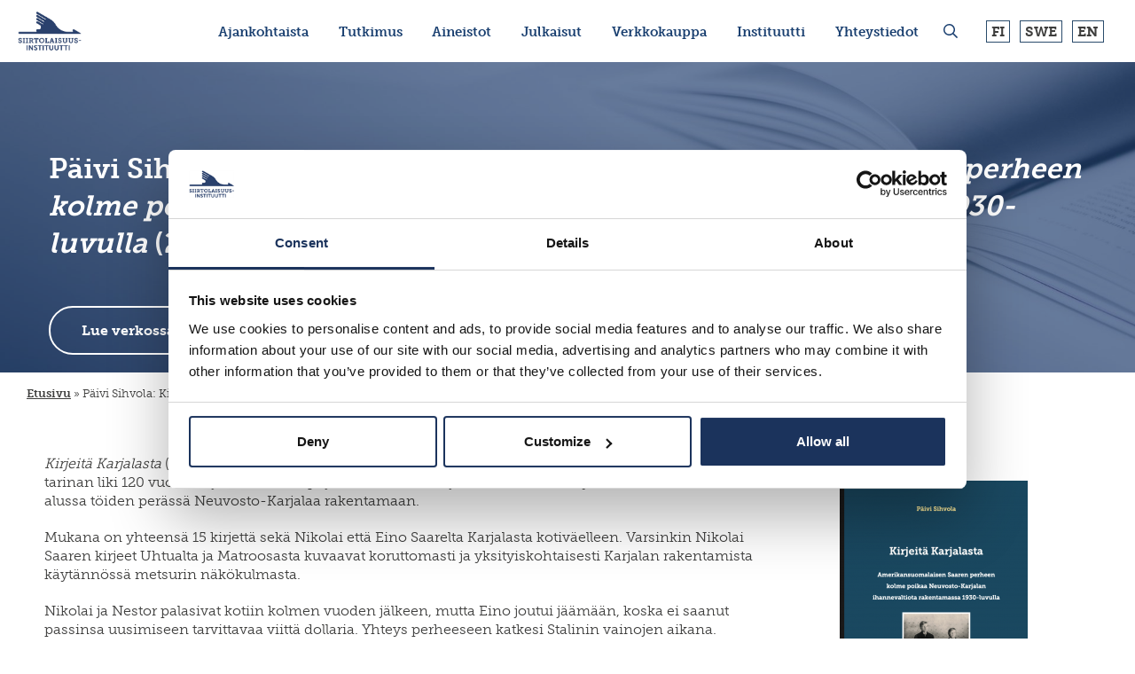

--- FILE ---
content_type: text/html; charset=UTF-8
request_url: https://siirtolaisuusinstituutti.fi/kirjeita-karjalasta/
body_size: 14682
content:
<!DOCTYPE html>

<html lang="fi">

    <head>

        <meta charset="utf-8">
        <meta name="viewport" content="initial-scale=1.0,width=device-width">

        <title>Päivi Sihvola: Kirjeitä Karjalasta – Amerikansuomalaisen Saaren perheen kolme poikaa Neuvosto-Karjalan ihannevaltiota rakentamassa 1930-luvulla (2020) - Siirtolaisuusinstituutti Siirtolaisuusinstituutti</title>

        <script type="text/javascript" data-cookieconsent="ignore">
	window.dataLayer = window.dataLayer || [];

	function gtag() {
		dataLayer.push(arguments);
	}

	gtag("consent", "default", {
		ad_personalization: "denied",
		ad_storage: "denied",
		ad_user_data: "denied",
		analytics_storage: "denied",
		functionality_storage: "denied",
		personalization_storage: "denied",
		security_storage: "granted",
		wait_for_update: 500,
	});
	gtag("set", "ads_data_redaction", true);
	</script>
<script type="text/javascript" data-cookieconsent="ignore">
		(function (w, d, s, l, i) {
		w[l] = w[l] || [];
		w[l].push({'gtm.start': new Date().getTime(), event: 'gtm.js'});
		var f = d.getElementsByTagName(s)[0], j = d.createElement(s), dl = l !== 'dataLayer' ? '&l=' + l : '';
		j.async = true;
		j.src = 'https://www.googletagmanager.com/gtm.js?id=' + i + dl;
		f.parentNode.insertBefore(j, f);
	})(
		window,
		document,
		'script',
		'dataLayer',
		'GTM-NK8XFCL'
	);
</script>
<script type="text/javascript"
		id="Cookiebot"
		src="https://consent.cookiebot.com/uc.js"
		data-implementation="wp"
		data-cbid="449e51ea-3780-4380-841a-6ea2cc718ab8"
							data-blockingmode="auto"
	></script>
<meta name='robots' content='index, follow, max-image-preview:large, max-snippet:-1, max-video-preview:-1' />

<!-- Google Tag Manager for WordPress by gtm4wp.com -->
<script data-cfasync="false" data-pagespeed-no-defer data-cookieconsent="ignore">
	var gtm4wp_datalayer_name = "dataLayer";
	var dataLayer = dataLayer || [];
</script>
<!-- End Google Tag Manager for WordPress by gtm4wp.com -->
	<!-- This site is optimized with the Yoast SEO plugin v26.6 - https://yoast.com/wordpress/plugins/seo/ -->
	<link rel="canonical" href="https://siirtolaisuusinstituutti.fi/kirjeita-karjalasta/" />
	<meta property="og:locale" content="fi_FI" />
	<meta property="og:type" content="article" />
	<meta property="og:title" content="Päivi Sihvola: Kirjeitä Karjalasta – Amerikansuomalaisen Saaren perheen kolme poikaa Neuvosto-Karjalan ihannevaltiota rakentamassa 1930-luvulla (2020) - Siirtolaisuusinstituutti" />
	<meta property="og:description" content="Kirjeitä Karjalasta (2020) kertoo Alajärveltä Amerikkaan muuttaneen Saaren (alkuaan Saarenmaa) perheen tarinan liki 120 vuoden ajalta. Perheen pojat Nikolai, Nestor ja Eino lähtivät Yhdysvalloista 1930-luvun alussa töiden perässä Neuvosto-Karjalaa rakentamaan. Mukana on yhteensä 15 kirjettä sekä Nikolai että Eino Saarelta Karjalasta kotiväelleen. Varsinkin Nikolai Saaren kirjeet Uhtualta ja Matroosasta kuvaavat koruttomasti ja yksityiskohtaisesti Karjalan rakentamista [&hellip;]" />
	<meta property="og:url" content="https://siirtolaisuusinstituutti.fi/kirjeita-karjalasta/" />
	<meta property="og:site_name" content="Siirtolaisuusinstituutti" />
	<meta property="article:published_time" content="2021-03-26T16:41:27+00:00" />
	<meta property="article:modified_time" content="2021-09-09T08:33:26+00:00" />
	<meta property="og:image" content="https://siirtolaisuusinstituutti.fi/wp-content/uploads/2021/03/sihvola-kirjeita-karjalasta-2020-212x300.png" />
	<meta name="author" content="Malla Lehtonen" />
	<meta name="twitter:card" content="summary_large_image" />
	<meta name="twitter:label1" content="Written by" />
	<meta name="twitter:data1" content="Malla Lehtonen" />
	<meta name="twitter:label2" content="Est. reading time" />
	<meta name="twitter:data2" content="1 minute" />
	<script type="application/ld+json" class="yoast-schema-graph">{"@context":"https://schema.org","@graph":[{"@type":"WebPage","@id":"https://siirtolaisuusinstituutti.fi/kirjeita-karjalasta/","url":"https://siirtolaisuusinstituutti.fi/kirjeita-karjalasta/","name":"Päivi Sihvola: Kirjeitä Karjalasta – Amerikansuomalaisen Saaren perheen kolme poikaa Neuvosto-Karjalan ihannevaltiota rakentamassa 1930-luvulla (2020) - Siirtolaisuusinstituutti","isPartOf":{"@id":"https://siirtolaisuusinstituutti.fi/#website"},"primaryImageOfPage":{"@id":"https://siirtolaisuusinstituutti.fi/kirjeita-karjalasta/#primaryimage"},"image":{"@id":"https://siirtolaisuusinstituutti.fi/kirjeita-karjalasta/#primaryimage"},"thumbnailUrl":"https://siirtolaisuusinstituutti.fi/wp-content/uploads/2021/03/sihvola-kirjeita-karjalasta-2020-212x300.png","datePublished":"2021-03-26T16:41:27+00:00","dateModified":"2021-09-09T08:33:26+00:00","author":{"@id":"https://siirtolaisuusinstituutti.fi/#/schema/person/ff891bc10e609d3e728158f576ad7e95"},"breadcrumb":{"@id":"https://siirtolaisuusinstituutti.fi/kirjeita-karjalasta/#breadcrumb"},"inLanguage":"fi","potentialAction":[{"@type":"ReadAction","target":["https://siirtolaisuusinstituutti.fi/kirjeita-karjalasta/"]}]},{"@type":"ImageObject","inLanguage":"fi","@id":"https://siirtolaisuusinstituutti.fi/kirjeita-karjalasta/#primaryimage","url":"https://siirtolaisuusinstituutti.fi/wp-content/uploads/2021/03/sihvola-kirjeita-karjalasta-2020.png","contentUrl":"https://siirtolaisuusinstituutti.fi/wp-content/uploads/2021/03/sihvola-kirjeita-karjalasta-2020.png","width":876,"height":1240},{"@type":"BreadcrumbList","@id":"https://siirtolaisuusinstituutti.fi/kirjeita-karjalasta/#breadcrumb","itemListElement":[{"@type":"ListItem","position":1,"name":"Etusivu","item":"https://siirtolaisuusinstituutti.fi/"},{"@type":"ListItem","position":2,"name":"Päivi Sihvola: Kirjeitä Karjalasta – Amerikansuomalaisen Saaren perheen kolme poikaa Neuvosto-Karjalan ihannevaltiota rakentamassa 1930-luvulla (2020)"}]},{"@type":"WebSite","@id":"https://siirtolaisuusinstituutti.fi/#website","url":"https://siirtolaisuusinstituutti.fi/","name":"Siirtolaisuusinstituutti","description":"Siirtolaisuusinstituutti uudet sivut","potentialAction":[{"@type":"SearchAction","target":{"@type":"EntryPoint","urlTemplate":"https://siirtolaisuusinstituutti.fi/?s={search_term_string}"},"query-input":{"@type":"PropertyValueSpecification","valueRequired":true,"valueName":"search_term_string"}}],"inLanguage":"fi"},{"@type":"Person","@id":"https://siirtolaisuusinstituutti.fi/#/schema/person/ff891bc10e609d3e728158f576ad7e95","name":"Malla Lehtonen","image":{"@type":"ImageObject","inLanguage":"fi","@id":"https://siirtolaisuusinstituutti.fi/#/schema/person/image/","url":"https://secure.gravatar.com/avatar/b147a874f5bf69f2ab5da271d3ebaf7354e033c91f974f210c9c90e64ebf7070?s=96&d=mm&r=g","contentUrl":"https://secure.gravatar.com/avatar/b147a874f5bf69f2ab5da271d3ebaf7354e033c91f974f210c9c90e64ebf7070?s=96&d=mm&r=g","caption":"Malla Lehtonen"},"url":"https://siirtolaisuusinstituutti.fi/author/lehtonenmallagmail-com/"}]}</script>
	<!-- / Yoast SEO plugin. -->


<link rel="alternate" title="oEmbed (JSON)" type="application/json+oembed" href="https://siirtolaisuusinstituutti.fi/wp-json/oembed/1.0/embed?url=https%3A%2F%2Fsiirtolaisuusinstituutti.fi%2Fkirjeita-karjalasta%2F&#038;lang=fi" />
<link rel="alternate" title="oEmbed (XML)" type="text/xml+oembed" href="https://siirtolaisuusinstituutti.fi/wp-json/oembed/1.0/embed?url=https%3A%2F%2Fsiirtolaisuusinstituutti.fi%2Fkirjeita-karjalasta%2F&#038;format=xml&#038;lang=fi" />
<style id='wp-img-auto-sizes-contain-inline-css' type='text/css'>
img:is([sizes=auto i],[sizes^="auto," i]){contain-intrinsic-size:3000px 1500px}
/*# sourceURL=wp-img-auto-sizes-contain-inline-css */
</style>
<style id='wp-emoji-styles-inline-css' type='text/css'>

	img.wp-smiley, img.emoji {
		display: inline !important;
		border: none !important;
		box-shadow: none !important;
		height: 1em !important;
		width: 1em !important;
		margin: 0 0.07em !important;
		vertical-align: -0.1em !important;
		background: none !important;
		padding: 0 !important;
	}
/*# sourceURL=wp-emoji-styles-inline-css */
</style>
<style id='wp-block-library-inline-css' type='text/css'>
:root{--wp-block-synced-color:#7a00df;--wp-block-synced-color--rgb:122,0,223;--wp-bound-block-color:var(--wp-block-synced-color);--wp-editor-canvas-background:#ddd;--wp-admin-theme-color:#007cba;--wp-admin-theme-color--rgb:0,124,186;--wp-admin-theme-color-darker-10:#006ba1;--wp-admin-theme-color-darker-10--rgb:0,107,160.5;--wp-admin-theme-color-darker-20:#005a87;--wp-admin-theme-color-darker-20--rgb:0,90,135;--wp-admin-border-width-focus:2px}@media (min-resolution:192dpi){:root{--wp-admin-border-width-focus:1.5px}}.wp-element-button{cursor:pointer}:root .has-very-light-gray-background-color{background-color:#eee}:root .has-very-dark-gray-background-color{background-color:#313131}:root .has-very-light-gray-color{color:#eee}:root .has-very-dark-gray-color{color:#313131}:root .has-vivid-green-cyan-to-vivid-cyan-blue-gradient-background{background:linear-gradient(135deg,#00d084,#0693e3)}:root .has-purple-crush-gradient-background{background:linear-gradient(135deg,#34e2e4,#4721fb 50%,#ab1dfe)}:root .has-hazy-dawn-gradient-background{background:linear-gradient(135deg,#faaca8,#dad0ec)}:root .has-subdued-olive-gradient-background{background:linear-gradient(135deg,#fafae1,#67a671)}:root .has-atomic-cream-gradient-background{background:linear-gradient(135deg,#fdd79a,#004a59)}:root .has-nightshade-gradient-background{background:linear-gradient(135deg,#330968,#31cdcf)}:root .has-midnight-gradient-background{background:linear-gradient(135deg,#020381,#2874fc)}:root{--wp--preset--font-size--normal:16px;--wp--preset--font-size--huge:42px}.has-regular-font-size{font-size:1em}.has-larger-font-size{font-size:2.625em}.has-normal-font-size{font-size:var(--wp--preset--font-size--normal)}.has-huge-font-size{font-size:var(--wp--preset--font-size--huge)}.has-text-align-center{text-align:center}.has-text-align-left{text-align:left}.has-text-align-right{text-align:right}.has-fit-text{white-space:nowrap!important}#end-resizable-editor-section{display:none}.aligncenter{clear:both}.items-justified-left{justify-content:flex-start}.items-justified-center{justify-content:center}.items-justified-right{justify-content:flex-end}.items-justified-space-between{justify-content:space-between}.screen-reader-text{border:0;clip-path:inset(50%);height:1px;margin:-1px;overflow:hidden;padding:0;position:absolute;width:1px;word-wrap:normal!important}.screen-reader-text:focus{background-color:#ddd;clip-path:none;color:#444;display:block;font-size:1em;height:auto;left:5px;line-height:normal;padding:15px 23px 14px;text-decoration:none;top:5px;width:auto;z-index:100000}html :where(.has-border-color){border-style:solid}html :where([style*=border-top-color]){border-top-style:solid}html :where([style*=border-right-color]){border-right-style:solid}html :where([style*=border-bottom-color]){border-bottom-style:solid}html :where([style*=border-left-color]){border-left-style:solid}html :where([style*=border-width]){border-style:solid}html :where([style*=border-top-width]){border-top-style:solid}html :where([style*=border-right-width]){border-right-style:solid}html :where([style*=border-bottom-width]){border-bottom-style:solid}html :where([style*=border-left-width]){border-left-style:solid}html :where(img[class*=wp-image-]){height:auto;max-width:100%}:where(figure){margin:0 0 1em}html :where(.is-position-sticky){--wp-admin--admin-bar--position-offset:var(--wp-admin--admin-bar--height,0px)}@media screen and (max-width:600px){html :where(.is-position-sticky){--wp-admin--admin-bar--position-offset:0px}}

/*# sourceURL=wp-block-library-inline-css */
</style><style id='wp-block-image-inline-css' type='text/css'>
.wp-block-image>a,.wp-block-image>figure>a{display:inline-block}.wp-block-image img{box-sizing:border-box;height:auto;max-width:100%;vertical-align:bottom}@media not (prefers-reduced-motion){.wp-block-image img.hide{visibility:hidden}.wp-block-image img.show{animation:show-content-image .4s}}.wp-block-image[style*=border-radius] img,.wp-block-image[style*=border-radius]>a{border-radius:inherit}.wp-block-image.has-custom-border img{box-sizing:border-box}.wp-block-image.aligncenter{text-align:center}.wp-block-image.alignfull>a,.wp-block-image.alignwide>a{width:100%}.wp-block-image.alignfull img,.wp-block-image.alignwide img{height:auto;width:100%}.wp-block-image .aligncenter,.wp-block-image .alignleft,.wp-block-image .alignright,.wp-block-image.aligncenter,.wp-block-image.alignleft,.wp-block-image.alignright{display:table}.wp-block-image .aligncenter>figcaption,.wp-block-image .alignleft>figcaption,.wp-block-image .alignright>figcaption,.wp-block-image.aligncenter>figcaption,.wp-block-image.alignleft>figcaption,.wp-block-image.alignright>figcaption{caption-side:bottom;display:table-caption}.wp-block-image .alignleft{float:left;margin:.5em 1em .5em 0}.wp-block-image .alignright{float:right;margin:.5em 0 .5em 1em}.wp-block-image .aligncenter{margin-left:auto;margin-right:auto}.wp-block-image :where(figcaption){margin-bottom:1em;margin-top:.5em}.wp-block-image.is-style-circle-mask img{border-radius:9999px}@supports ((-webkit-mask-image:none) or (mask-image:none)) or (-webkit-mask-image:none){.wp-block-image.is-style-circle-mask img{border-radius:0;-webkit-mask-image:url('data:image/svg+xml;utf8,<svg viewBox="0 0 100 100" xmlns="http://www.w3.org/2000/svg"><circle cx="50" cy="50" r="50"/></svg>');mask-image:url('data:image/svg+xml;utf8,<svg viewBox="0 0 100 100" xmlns="http://www.w3.org/2000/svg"><circle cx="50" cy="50" r="50"/></svg>');mask-mode:alpha;-webkit-mask-position:center;mask-position:center;-webkit-mask-repeat:no-repeat;mask-repeat:no-repeat;-webkit-mask-size:contain;mask-size:contain}}:root :where(.wp-block-image.is-style-rounded img,.wp-block-image .is-style-rounded img){border-radius:9999px}.wp-block-image figure{margin:0}.wp-lightbox-container{display:flex;flex-direction:column;position:relative}.wp-lightbox-container img{cursor:zoom-in}.wp-lightbox-container img:hover+button{opacity:1}.wp-lightbox-container button{align-items:center;backdrop-filter:blur(16px) saturate(180%);background-color:#5a5a5a40;border:none;border-radius:4px;cursor:zoom-in;display:flex;height:20px;justify-content:center;opacity:0;padding:0;position:absolute;right:16px;text-align:center;top:16px;width:20px;z-index:100}@media not (prefers-reduced-motion){.wp-lightbox-container button{transition:opacity .2s ease}}.wp-lightbox-container button:focus-visible{outline:3px auto #5a5a5a40;outline:3px auto -webkit-focus-ring-color;outline-offset:3px}.wp-lightbox-container button:hover{cursor:pointer;opacity:1}.wp-lightbox-container button:focus{opacity:1}.wp-lightbox-container button:focus,.wp-lightbox-container button:hover,.wp-lightbox-container button:not(:hover):not(:active):not(.has-background){background-color:#5a5a5a40;border:none}.wp-lightbox-overlay{box-sizing:border-box;cursor:zoom-out;height:100vh;left:0;overflow:hidden;position:fixed;top:0;visibility:hidden;width:100%;z-index:100000}.wp-lightbox-overlay .close-button{align-items:center;cursor:pointer;display:flex;justify-content:center;min-height:40px;min-width:40px;padding:0;position:absolute;right:calc(env(safe-area-inset-right) + 16px);top:calc(env(safe-area-inset-top) + 16px);z-index:5000000}.wp-lightbox-overlay .close-button:focus,.wp-lightbox-overlay .close-button:hover,.wp-lightbox-overlay .close-button:not(:hover):not(:active):not(.has-background){background:none;border:none}.wp-lightbox-overlay .lightbox-image-container{height:var(--wp--lightbox-container-height);left:50%;overflow:hidden;position:absolute;top:50%;transform:translate(-50%,-50%);transform-origin:top left;width:var(--wp--lightbox-container-width);z-index:9999999999}.wp-lightbox-overlay .wp-block-image{align-items:center;box-sizing:border-box;display:flex;height:100%;justify-content:center;margin:0;position:relative;transform-origin:0 0;width:100%;z-index:3000000}.wp-lightbox-overlay .wp-block-image img{height:var(--wp--lightbox-image-height);min-height:var(--wp--lightbox-image-height);min-width:var(--wp--lightbox-image-width);width:var(--wp--lightbox-image-width)}.wp-lightbox-overlay .wp-block-image figcaption{display:none}.wp-lightbox-overlay button{background:none;border:none}.wp-lightbox-overlay .scrim{background-color:#fff;height:100%;opacity:.9;position:absolute;width:100%;z-index:2000000}.wp-lightbox-overlay.active{visibility:visible}@media not (prefers-reduced-motion){.wp-lightbox-overlay.active{animation:turn-on-visibility .25s both}.wp-lightbox-overlay.active img{animation:turn-on-visibility .35s both}.wp-lightbox-overlay.show-closing-animation:not(.active){animation:turn-off-visibility .35s both}.wp-lightbox-overlay.show-closing-animation:not(.active) img{animation:turn-off-visibility .25s both}.wp-lightbox-overlay.zoom.active{animation:none;opacity:1;visibility:visible}.wp-lightbox-overlay.zoom.active .lightbox-image-container{animation:lightbox-zoom-in .4s}.wp-lightbox-overlay.zoom.active .lightbox-image-container img{animation:none}.wp-lightbox-overlay.zoom.active .scrim{animation:turn-on-visibility .4s forwards}.wp-lightbox-overlay.zoom.show-closing-animation:not(.active){animation:none}.wp-lightbox-overlay.zoom.show-closing-animation:not(.active) .lightbox-image-container{animation:lightbox-zoom-out .4s}.wp-lightbox-overlay.zoom.show-closing-animation:not(.active) .lightbox-image-container img{animation:none}.wp-lightbox-overlay.zoom.show-closing-animation:not(.active) .scrim{animation:turn-off-visibility .4s forwards}}@keyframes show-content-image{0%{visibility:hidden}99%{visibility:hidden}to{visibility:visible}}@keyframes turn-on-visibility{0%{opacity:0}to{opacity:1}}@keyframes turn-off-visibility{0%{opacity:1;visibility:visible}99%{opacity:0;visibility:visible}to{opacity:0;visibility:hidden}}@keyframes lightbox-zoom-in{0%{transform:translate(calc((-100vw + var(--wp--lightbox-scrollbar-width))/2 + var(--wp--lightbox-initial-left-position)),calc(-50vh + var(--wp--lightbox-initial-top-position))) scale(var(--wp--lightbox-scale))}to{transform:translate(-50%,-50%) scale(1)}}@keyframes lightbox-zoom-out{0%{transform:translate(-50%,-50%) scale(1);visibility:visible}99%{visibility:visible}to{transform:translate(calc((-100vw + var(--wp--lightbox-scrollbar-width))/2 + var(--wp--lightbox-initial-left-position)),calc(-50vh + var(--wp--lightbox-initial-top-position))) scale(var(--wp--lightbox-scale));visibility:hidden}}
/*# sourceURL=https://siirtolaisuusinstituutti.fi/wp-includes/blocks/image/style.min.css */
</style>
<style id='wp-block-columns-inline-css' type='text/css'>
.wp-block-columns{box-sizing:border-box;display:flex;flex-wrap:wrap!important}@media (min-width:782px){.wp-block-columns{flex-wrap:nowrap!important}}.wp-block-columns{align-items:normal!important}.wp-block-columns.are-vertically-aligned-top{align-items:flex-start}.wp-block-columns.are-vertically-aligned-center{align-items:center}.wp-block-columns.are-vertically-aligned-bottom{align-items:flex-end}@media (max-width:781px){.wp-block-columns:not(.is-not-stacked-on-mobile)>.wp-block-column{flex-basis:100%!important}}@media (min-width:782px){.wp-block-columns:not(.is-not-stacked-on-mobile)>.wp-block-column{flex-basis:0;flex-grow:1}.wp-block-columns:not(.is-not-stacked-on-mobile)>.wp-block-column[style*=flex-basis]{flex-grow:0}}.wp-block-columns.is-not-stacked-on-mobile{flex-wrap:nowrap!important}.wp-block-columns.is-not-stacked-on-mobile>.wp-block-column{flex-basis:0;flex-grow:1}.wp-block-columns.is-not-stacked-on-mobile>.wp-block-column[style*=flex-basis]{flex-grow:0}:where(.wp-block-columns){margin-bottom:1.75em}:where(.wp-block-columns.has-background){padding:1.25em 2.375em}.wp-block-column{flex-grow:1;min-width:0;overflow-wrap:break-word;word-break:break-word}.wp-block-column.is-vertically-aligned-top{align-self:flex-start}.wp-block-column.is-vertically-aligned-center{align-self:center}.wp-block-column.is-vertically-aligned-bottom{align-self:flex-end}.wp-block-column.is-vertically-aligned-stretch{align-self:stretch}.wp-block-column.is-vertically-aligned-bottom,.wp-block-column.is-vertically-aligned-center,.wp-block-column.is-vertically-aligned-top{width:100%}
/*# sourceURL=https://siirtolaisuusinstituutti.fi/wp-includes/blocks/columns/style.min.css */
</style>
<style id='global-styles-inline-css' type='text/css'>
:root{--wp--preset--aspect-ratio--square: 1;--wp--preset--aspect-ratio--4-3: 4/3;--wp--preset--aspect-ratio--3-4: 3/4;--wp--preset--aspect-ratio--3-2: 3/2;--wp--preset--aspect-ratio--2-3: 2/3;--wp--preset--aspect-ratio--16-9: 16/9;--wp--preset--aspect-ratio--9-16: 9/16;--wp--preset--color--black: #000000;--wp--preset--color--cyan-bluish-gray: #abb8c3;--wp--preset--color--white: #ffffff;--wp--preset--color--pale-pink: #f78da7;--wp--preset--color--vivid-red: #cf2e2e;--wp--preset--color--luminous-vivid-orange: #ff6900;--wp--preset--color--luminous-vivid-amber: #fcb900;--wp--preset--color--light-green-cyan: #7bdcb5;--wp--preset--color--vivid-green-cyan: #00d084;--wp--preset--color--pale-cyan-blue: #8ed1fc;--wp--preset--color--vivid-cyan-blue: #0693e3;--wp--preset--color--vivid-purple: #9b51e0;--wp--preset--gradient--vivid-cyan-blue-to-vivid-purple: linear-gradient(135deg,rgb(6,147,227) 0%,rgb(155,81,224) 100%);--wp--preset--gradient--light-green-cyan-to-vivid-green-cyan: linear-gradient(135deg,rgb(122,220,180) 0%,rgb(0,208,130) 100%);--wp--preset--gradient--luminous-vivid-amber-to-luminous-vivid-orange: linear-gradient(135deg,rgb(252,185,0) 0%,rgb(255,105,0) 100%);--wp--preset--gradient--luminous-vivid-orange-to-vivid-red: linear-gradient(135deg,rgb(255,105,0) 0%,rgb(207,46,46) 100%);--wp--preset--gradient--very-light-gray-to-cyan-bluish-gray: linear-gradient(135deg,rgb(238,238,238) 0%,rgb(169,184,195) 100%);--wp--preset--gradient--cool-to-warm-spectrum: linear-gradient(135deg,rgb(74,234,220) 0%,rgb(151,120,209) 20%,rgb(207,42,186) 40%,rgb(238,44,130) 60%,rgb(251,105,98) 80%,rgb(254,248,76) 100%);--wp--preset--gradient--blush-light-purple: linear-gradient(135deg,rgb(255,206,236) 0%,rgb(152,150,240) 100%);--wp--preset--gradient--blush-bordeaux: linear-gradient(135deg,rgb(254,205,165) 0%,rgb(254,45,45) 50%,rgb(107,0,62) 100%);--wp--preset--gradient--luminous-dusk: linear-gradient(135deg,rgb(255,203,112) 0%,rgb(199,81,192) 50%,rgb(65,88,208) 100%);--wp--preset--gradient--pale-ocean: linear-gradient(135deg,rgb(255,245,203) 0%,rgb(182,227,212) 50%,rgb(51,167,181) 100%);--wp--preset--gradient--electric-grass: linear-gradient(135deg,rgb(202,248,128) 0%,rgb(113,206,126) 100%);--wp--preset--gradient--midnight: linear-gradient(135deg,rgb(2,3,129) 0%,rgb(40,116,252) 100%);--wp--preset--font-size--small: 13px;--wp--preset--font-size--medium: 20px;--wp--preset--font-size--large: 36px;--wp--preset--font-size--x-large: 42px;--wp--preset--spacing--20: 0.44rem;--wp--preset--spacing--30: 0.67rem;--wp--preset--spacing--40: 1rem;--wp--preset--spacing--50: 1.5rem;--wp--preset--spacing--60: 2.25rem;--wp--preset--spacing--70: 3.38rem;--wp--preset--spacing--80: 5.06rem;--wp--preset--shadow--natural: 6px 6px 9px rgba(0, 0, 0, 0.2);--wp--preset--shadow--deep: 12px 12px 50px rgba(0, 0, 0, 0.4);--wp--preset--shadow--sharp: 6px 6px 0px rgba(0, 0, 0, 0.2);--wp--preset--shadow--outlined: 6px 6px 0px -3px rgb(255, 255, 255), 6px 6px rgb(0, 0, 0);--wp--preset--shadow--crisp: 6px 6px 0px rgb(0, 0, 0);}:where(.is-layout-flex){gap: 0.5em;}:where(.is-layout-grid){gap: 0.5em;}body .is-layout-flex{display: flex;}.is-layout-flex{flex-wrap: wrap;align-items: center;}.is-layout-flex > :is(*, div){margin: 0;}body .is-layout-grid{display: grid;}.is-layout-grid > :is(*, div){margin: 0;}:where(.wp-block-columns.is-layout-flex){gap: 2em;}:where(.wp-block-columns.is-layout-grid){gap: 2em;}:where(.wp-block-post-template.is-layout-flex){gap: 1.25em;}:where(.wp-block-post-template.is-layout-grid){gap: 1.25em;}.has-black-color{color: var(--wp--preset--color--black) !important;}.has-cyan-bluish-gray-color{color: var(--wp--preset--color--cyan-bluish-gray) !important;}.has-white-color{color: var(--wp--preset--color--white) !important;}.has-pale-pink-color{color: var(--wp--preset--color--pale-pink) !important;}.has-vivid-red-color{color: var(--wp--preset--color--vivid-red) !important;}.has-luminous-vivid-orange-color{color: var(--wp--preset--color--luminous-vivid-orange) !important;}.has-luminous-vivid-amber-color{color: var(--wp--preset--color--luminous-vivid-amber) !important;}.has-light-green-cyan-color{color: var(--wp--preset--color--light-green-cyan) !important;}.has-vivid-green-cyan-color{color: var(--wp--preset--color--vivid-green-cyan) !important;}.has-pale-cyan-blue-color{color: var(--wp--preset--color--pale-cyan-blue) !important;}.has-vivid-cyan-blue-color{color: var(--wp--preset--color--vivid-cyan-blue) !important;}.has-vivid-purple-color{color: var(--wp--preset--color--vivid-purple) !important;}.has-black-background-color{background-color: var(--wp--preset--color--black) !important;}.has-cyan-bluish-gray-background-color{background-color: var(--wp--preset--color--cyan-bluish-gray) !important;}.has-white-background-color{background-color: var(--wp--preset--color--white) !important;}.has-pale-pink-background-color{background-color: var(--wp--preset--color--pale-pink) !important;}.has-vivid-red-background-color{background-color: var(--wp--preset--color--vivid-red) !important;}.has-luminous-vivid-orange-background-color{background-color: var(--wp--preset--color--luminous-vivid-orange) !important;}.has-luminous-vivid-amber-background-color{background-color: var(--wp--preset--color--luminous-vivid-amber) !important;}.has-light-green-cyan-background-color{background-color: var(--wp--preset--color--light-green-cyan) !important;}.has-vivid-green-cyan-background-color{background-color: var(--wp--preset--color--vivid-green-cyan) !important;}.has-pale-cyan-blue-background-color{background-color: var(--wp--preset--color--pale-cyan-blue) !important;}.has-vivid-cyan-blue-background-color{background-color: var(--wp--preset--color--vivid-cyan-blue) !important;}.has-vivid-purple-background-color{background-color: var(--wp--preset--color--vivid-purple) !important;}.has-black-border-color{border-color: var(--wp--preset--color--black) !important;}.has-cyan-bluish-gray-border-color{border-color: var(--wp--preset--color--cyan-bluish-gray) !important;}.has-white-border-color{border-color: var(--wp--preset--color--white) !important;}.has-pale-pink-border-color{border-color: var(--wp--preset--color--pale-pink) !important;}.has-vivid-red-border-color{border-color: var(--wp--preset--color--vivid-red) !important;}.has-luminous-vivid-orange-border-color{border-color: var(--wp--preset--color--luminous-vivid-orange) !important;}.has-luminous-vivid-amber-border-color{border-color: var(--wp--preset--color--luminous-vivid-amber) !important;}.has-light-green-cyan-border-color{border-color: var(--wp--preset--color--light-green-cyan) !important;}.has-vivid-green-cyan-border-color{border-color: var(--wp--preset--color--vivid-green-cyan) !important;}.has-pale-cyan-blue-border-color{border-color: var(--wp--preset--color--pale-cyan-blue) !important;}.has-vivid-cyan-blue-border-color{border-color: var(--wp--preset--color--vivid-cyan-blue) !important;}.has-vivid-purple-border-color{border-color: var(--wp--preset--color--vivid-purple) !important;}.has-vivid-cyan-blue-to-vivid-purple-gradient-background{background: var(--wp--preset--gradient--vivid-cyan-blue-to-vivid-purple) !important;}.has-light-green-cyan-to-vivid-green-cyan-gradient-background{background: var(--wp--preset--gradient--light-green-cyan-to-vivid-green-cyan) !important;}.has-luminous-vivid-amber-to-luminous-vivid-orange-gradient-background{background: var(--wp--preset--gradient--luminous-vivid-amber-to-luminous-vivid-orange) !important;}.has-luminous-vivid-orange-to-vivid-red-gradient-background{background: var(--wp--preset--gradient--luminous-vivid-orange-to-vivid-red) !important;}.has-very-light-gray-to-cyan-bluish-gray-gradient-background{background: var(--wp--preset--gradient--very-light-gray-to-cyan-bluish-gray) !important;}.has-cool-to-warm-spectrum-gradient-background{background: var(--wp--preset--gradient--cool-to-warm-spectrum) !important;}.has-blush-light-purple-gradient-background{background: var(--wp--preset--gradient--blush-light-purple) !important;}.has-blush-bordeaux-gradient-background{background: var(--wp--preset--gradient--blush-bordeaux) !important;}.has-luminous-dusk-gradient-background{background: var(--wp--preset--gradient--luminous-dusk) !important;}.has-pale-ocean-gradient-background{background: var(--wp--preset--gradient--pale-ocean) !important;}.has-electric-grass-gradient-background{background: var(--wp--preset--gradient--electric-grass) !important;}.has-midnight-gradient-background{background: var(--wp--preset--gradient--midnight) !important;}.has-small-font-size{font-size: var(--wp--preset--font-size--small) !important;}.has-medium-font-size{font-size: var(--wp--preset--font-size--medium) !important;}.has-large-font-size{font-size: var(--wp--preset--font-size--large) !important;}.has-x-large-font-size{font-size: var(--wp--preset--font-size--x-large) !important;}
:where(.wp-block-columns.is-layout-flex){gap: 2em;}:where(.wp-block-columns.is-layout-grid){gap: 2em;}
/*# sourceURL=global-styles-inline-css */
</style>
<style id='core-block-supports-inline-css' type='text/css'>
.wp-container-core-columns-is-layout-9d6595d7{flex-wrap:nowrap;}
/*# sourceURL=core-block-supports-inline-css */
</style>

<style id='classic-theme-styles-inline-css' type='text/css'>
/*! This file is auto-generated */
.wp-block-button__link{color:#fff;background-color:#32373c;border-radius:9999px;box-shadow:none;text-decoration:none;padding:calc(.667em + 2px) calc(1.333em + 2px);font-size:1.125em}.wp-block-file__button{background:#32373c;color:#fff;text-decoration:none}
/*# sourceURL=/wp-includes/css/classic-themes.min.css */
</style>
<link rel='stylesheet' id='theme-global-css' href='https://siirtolaisuusinstituutti.fi/wp-content/themes/siirtolaisuusinstituutti-theme/assets/build/css/global-79a22ee546.css' type='text/css' media='all' />
<link rel='stylesheet' id='wp-block-paragraph-css' href='https://siirtolaisuusinstituutti.fi/wp-includes/blocks/paragraph/style.min.css?ver=6.9' type='text/css' media='all' />
<script type="text/javascript" src="https://siirtolaisuusinstituutti.fi/wp-includes/js/jquery/jquery.min.js?ver=3.7.1" id="jquery-core-js"></script>
<script type="text/javascript" src="https://siirtolaisuusinstituutti.fi/wp-includes/js/jquery/jquery-migrate.min.js?ver=3.4.1" id="jquery-migrate-js"></script>
<link rel="https://api.w.org/" href="https://siirtolaisuusinstituutti.fi/wp-json/" /><link rel="alternate" title="JSON" type="application/json" href="https://siirtolaisuusinstituutti.fi/wp-json/wp/v2/posts/17312" /><link rel='shortlink' href='https://siirtolaisuusinstituutti.fi/?p=17312' />
<style>.post-thumbnail img[src$='.svg'] { width: 100%; height: auto; }</style>
<!-- Google Tag Manager for WordPress by gtm4wp.com -->
<!-- GTM Container placement set to automatic -->
<script data-cfasync="false" data-pagespeed-no-defer type="text/javascript" data-cookieconsent="ignore">
	var dataLayer_content = {"pagePostType":"post","pagePostType2":"single-post","pageCategory":["uncategorized"],"pagePostAuthor":"Malla Lehtonen"};
	dataLayer.push( dataLayer_content );
</script>
<script data-cfasync="false" data-pagespeed-no-defer type="text/javascript" data-cookieconsent="ignore">
(function(w,d,s,l,i){w[l]=w[l]||[];w[l].push({'gtm.start':
new Date().getTime(),event:'gtm.js'});var f=d.getElementsByTagName(s)[0],
j=d.createElement(s),dl=l!='dataLayer'?'&l='+l:'';j.async=true;j.src=
'//www.googletagmanager.com/gtm.js?id='+i+dl;f.parentNode.insertBefore(j,f);
})(window,document,'script','dataLayer','GTM-NK8XFCL');
</script>
<!-- End Google Tag Manager for WordPress by gtm4wp.com -->        <!-- BEGIN Typekit Fonts for WordPress -->
        <link rel="stylesheet" href="https://use.typekit.net/aeu3xya.css">
        <!-- END Typekit Fonts for WordPress -->

    </head>

    <body class="wp-singular post-template-default single single-post postid-17312 single-format-standard wp-theme-siirtolaisuusinstituutti-theme">
        <header class="desktop">
            <div class="main-nav-container">
                <a class="home-logo" href="https://siirtolaisuusinstituutti.fi/" rel="home">
                    <img class="logo" src="https://siirtolaisuusinstituutti.fi/wp-content/themes/siirtolaisuusinstituutti-theme/assets/img/siirtolaisuusinstituutti_logo_blue.jpg" alt="Siirtolaisuusinstituutti logo">
                </a>
                <div class="menu-main-menu-fi-container"><ul id="menu-main-menu-fi" class="navigation"><li id="menu-item-3101" class="menu-item menu-item-type-post_type menu-item-object-page menu-item-has-children menu-item-3101"><a href="https://siirtolaisuusinstituutti.fi/ajankohtaista/">Ajankohtaista</a>
<span class='menu__item__dropdown'><span class='cross'></span></span><ul class="sub-menu">
	<li id="menu-item-4375" class="menu-item menu-item-type-post_type menu-item-object-page menu-item-4375"><a href="https://siirtolaisuusinstituutti.fi/ajankohtaista/uutiset/">Uutiset</a></li>
	<li id="menu-item-4374" class="menu-item menu-item-type-post_type menu-item-object-page menu-item-4374"><a href="https://siirtolaisuusinstituutti.fi/ajankohtaista/tapahtumat/">Tapahtumat</a></li>
	<li id="menu-item-4055" class="menu-item menu-item-type-post_type menu-item-object-page menu-item-4055"><a href="https://siirtolaisuusinstituutti.fi/ajankohtaista/uutiskirjeet/">Uutiskirjeet</a></li>
</ul>
</li>
<li id="menu-item-3102" class="menu-item menu-item-type-post_type menu-item-object-page menu-item-has-children menu-item-3102"><a href="https://siirtolaisuusinstituutti.fi/tutkimus/">Tutkimus</a>
<span class='menu__item__dropdown'><span class='cross'></span></span><ul class="sub-menu">
	<li id="menu-item-4116" class="menu-item menu-item-type-post_type menu-item-object-page menu-item-4116"><a href="https://siirtolaisuusinstituutti.fi/tutkimus/maastamuutto/">Maastamuutto</a></li>
	<li id="menu-item-4115" class="menu-item menu-item-type-post_type menu-item-object-page menu-item-4115"><a href="https://siirtolaisuusinstituutti.fi/tutkimus/maahanmuutto/">Maahanmuutto</a></li>
	<li id="menu-item-4114" class="menu-item menu-item-type-post_type menu-item-object-page menu-item-4114"><a href="https://siirtolaisuusinstituutti.fi/tutkimus/maan-sisainen-muutto/">Maan sisäinen muutto</a></li>
	<li id="menu-item-4344" class="menu-item menu-item-type-post_type menu-item-object-page menu-item-4344"><a href="https://siirtolaisuusinstituutti.fi/tutkimus/hankkeet/">Hankkeet</a></li>
	<li id="menu-item-28358" class="menu-item menu-item-type-post_type menu-item-object-page menu-item-28358"><a href="https://siirtolaisuusinstituutti.fi/vierailevat-tutkijat/">Vierailevat tutkijat</a></li>
</ul>
</li>
<li id="menu-item-3099" class="menu-item menu-item-type-post_type menu-item-object-page menu-item-has-children menu-item-3099"><a href="https://siirtolaisuusinstituutti.fi/aineistot/">Aineistot</a>
<span class='menu__item__dropdown'><span class='cross'></span></span><ul class="sub-menu">
	<li id="menu-item-4266" class="menu-item menu-item-type-post_type menu-item-object-page menu-item-4266"><a href="https://siirtolaisuusinstituutti.fi/aineistot/arkisto/">Arkisto</a></li>
	<li id="menu-item-4293" class="menu-item menu-item-type-post_type menu-item-object-page menu-item-4293"><a href="https://siirtolaisuusinstituutti.fi/aineistot/digiaineistot/">Digiaineistot</a></li>
	<li id="menu-item-4301" class="menu-item menu-item-type-post_type menu-item-object-page menu-item-4301"><a href="https://siirtolaisuusinstituutti.fi/aineistot/kirjasto/">Kirjasto</a></li>
	<li id="menu-item-4321" class="menu-item menu-item-type-post_type menu-item-object-page menu-item-4321"><a href="https://siirtolaisuusinstituutti.fi/aineistot/sukututkimus/">Sukututkimus / Siirtolaisrekisteri</a></li>
	<li id="menu-item-27421" class="menu-item menu-item-type-post_type menu-item-object-page menu-item-27421"><a href="https://siirtolaisuusinstituutti.fi/keruut/">Keruut</a></li>
</ul>
</li>
<li id="menu-item-3100" class="menu-item menu-item-type-post_type menu-item-object-page menu-item-has-children menu-item-3100"><a href="https://siirtolaisuusinstituutti.fi/julkaisut/">Julkaisut</a>
<span class='menu__item__dropdown'><span class='cross'></span></span><ul class="sub-menu">
	<li id="menu-item-22951" class="menu-item menu-item-type-post_type menu-item-object-page menu-item-22951"><a href="https://siirtolaisuusinstituutti.fi/julkaisut/tervetuloa-tervemenoa-podcast/">Tervetuloa, tervemenoa -podcast</a></li>
	<li id="menu-item-4087" class="menu-item menu-item-type-post_type menu-item-object-page menu-item-4087"><a href="https://siirtolaisuusinstituutti.fi/julkaisut/kirjat/">Julkaisusarjat</a></li>
	<li id="menu-item-14494" class="menu-item menu-item-type-custom menu-item-object-custom menu-item-14494"><a target="_blank" href="https://siirtolaisuus-migration.journal.fi/index">Migration-Muuttoliike</a></li>
	<li id="menu-item-14493" class="menu-item menu-item-type-custom menu-item-object-custom menu-item-14493"><a target="_blank" href="https://journal.fi/fypr">Finnish Yearbook of Population Research</a></li>
	<li id="menu-item-4246" class="menu-item menu-item-type-post_type menu-item-object-page menu-item-4246"><a href="https://siirtolaisuusinstituutti.fi/julkaisut/rinnakkaisjulkaisut/">Siirtolaisuusinstituutin kiertävä näyttely</a></li>
	<li id="menu-item-4252" class="menu-item menu-item-type-post_type menu-item-object-page menu-item-4252"><a href="https://siirtolaisuusinstituutti.fi/julkaisut/julkaise-meilla/">Julkaise meillä</a></li>
</ul>
</li>
<li id="menu-item-9068" class="menu-item menu-item-type-custom menu-item-object-custom menu-item-9068"><a target="_blank" href="https://tiedekirja.fi/fi/verkkokauppa?kustantajatieto=271">Verkkokauppa</a></li>
<li id="menu-item-3098" class="menu-item menu-item-type-post_type menu-item-object-page menu-item-has-children menu-item-3098"><a href="https://siirtolaisuusinstituutti.fi/instituutti/">Instituutti</a>
<span class='menu__item__dropdown'><span class='cross'></span></span><ul class="sub-menu">
	<li id="menu-item-4056" class="menu-item menu-item-type-post_type menu-item-object-page menu-item-4056"><a href="https://siirtolaisuusinstituutti.fi/instituutti/organisaatio/">Organisaatio ja säännöt</a></li>
	<li id="menu-item-19414" class="menu-item menu-item-type-post_type menu-item-object-page menu-item-19414"><a href="https://siirtolaisuusinstituutti.fi/instituutti/strategia/">Strategia</a></li>
	<li id="menu-item-5131" class="menu-item menu-item-type-post_type menu-item-object-page menu-item-5131"><a href="https://siirtolaisuusinstituutti.fi/instituutti/henkilosto/">Henkilöstö</a></li>
	<li id="menu-item-4592" class="menu-item menu-item-type-post_type menu-item-object-page menu-item-4592"><a href="https://siirtolaisuusinstituutti.fi/instituutti/apurahat/">Apurahat</a></li>
	<li id="menu-item-16588" class="menu-item menu-item-type-post_type menu-item-object-page menu-item-16588"><a href="https://siirtolaisuusinstituutti.fi/instituutti/vaitoskirjapalkinto/">Väitöskirjapalkinto</a></li>
	<li id="menu-item-4509" class="menu-item menu-item-type-post_type menu-item-object-page menu-item-4509"><a href="https://siirtolaisuusinstituutti.fi/instituutti/toihin/">Meille töihin</a></li>
</ul>
</li>
<li id="menu-item-3097" class="menu-item menu-item-type-post_type menu-item-object-page menu-item-3097"><a href="https://siirtolaisuusinstituutti.fi/yhteystiedot/">Yhteystiedot</a></li>
</ul></div>                <div class="search-button">
                    <img class="search" src="https://siirtolaisuusinstituutti.fi/wp-content/themes/siirtolaisuusinstituutti-theme/assets/img/search_blue.svg" alt="Search logo">
                    <div class="nav-search">
                        <form role="search" method="get" class="search-form" action="https://siirtolaisuusinstituutti.fi/">
    <label>
        <input type="text" class="search-field" placeholder="Search:" value="" name="s"/>
    </label>
    <input type="submit" class="search-submit" value="Search"/>
</form>
                    </div>
                </div>
                <div class="header__languages">
                    <ul>	<li class="lang-item lang-item-3 lang-item-fi current-lang lang-item-first"><a lang="fi" hreflang="fi" href="https://siirtolaisuusinstituutti.fi/kirjeita-karjalasta/" aria-current="true">Fi</a></li>
	<li class="lang-item lang-item-10 lang-item-sv no-translation"><a lang="sv-SE" hreflang="sv-SE" href="https://siirtolaisuusinstituutti.fi/sv/framsida/">Swe</a></li>
	<li class="lang-item lang-item-6 lang-item-en no-translation"><a lang="en-GB" hreflang="en-GB" href="https://siirtolaisuusinstituutti.fi/en/frontpage-eng/">En</a></li>
</ul>
                </div>
            </div>
        </header>
        <header class="header mobile" id="site-header">
            <a class="header__button" href="">
                <span class="line line_1"></span>
                <span class="line line_2"></span>
                <span class="line line_3"></span>
            </a>
            <div class="header__title">
                <div class="header__title__inner">
                    <h3>menu</h3>
                </div>
            </div>
            <div class="header__content">
                <a href="https://siirtolaisuusinstituutti.fi/" rel="home">
                    <img class="logo" src="https://siirtolaisuusinstituutti.fi/wp-content/themes/siirtolaisuusinstituutti-theme/assets/img/siirtolaisuusinstituutti_logo_blue.jpg" alt="Siirtolaisuusinstituutti logo">
                </a>
                <div class="menu-main-menu-fi-container"><ul id="menu-main-menu-fi-1" class="navigation"><li class="menu-item menu-item-type-post_type menu-item-object-page menu-item-has-children menu-item-3101"><a href="https://siirtolaisuusinstituutti.fi/ajankohtaista/">Ajankohtaista</a>
<span class='menu__item__dropdown'><span class='cross'></span></span><ul class="sub-menu">
	<li class="menu-item menu-item-type-post_type menu-item-object-page menu-item-4375"><a href="https://siirtolaisuusinstituutti.fi/ajankohtaista/uutiset/">Uutiset</a></li>
	<li class="menu-item menu-item-type-post_type menu-item-object-page menu-item-4374"><a href="https://siirtolaisuusinstituutti.fi/ajankohtaista/tapahtumat/">Tapahtumat</a></li>
	<li class="menu-item menu-item-type-post_type menu-item-object-page menu-item-4055"><a href="https://siirtolaisuusinstituutti.fi/ajankohtaista/uutiskirjeet/">Uutiskirjeet</a></li>
</ul>
</li>
<li class="menu-item menu-item-type-post_type menu-item-object-page menu-item-has-children menu-item-3102"><a href="https://siirtolaisuusinstituutti.fi/tutkimus/">Tutkimus</a>
<span class='menu__item__dropdown'><span class='cross'></span></span><ul class="sub-menu">
	<li class="menu-item menu-item-type-post_type menu-item-object-page menu-item-4116"><a href="https://siirtolaisuusinstituutti.fi/tutkimus/maastamuutto/">Maastamuutto</a></li>
	<li class="menu-item menu-item-type-post_type menu-item-object-page menu-item-4115"><a href="https://siirtolaisuusinstituutti.fi/tutkimus/maahanmuutto/">Maahanmuutto</a></li>
	<li class="menu-item menu-item-type-post_type menu-item-object-page menu-item-4114"><a href="https://siirtolaisuusinstituutti.fi/tutkimus/maan-sisainen-muutto/">Maan sisäinen muutto</a></li>
	<li class="menu-item menu-item-type-post_type menu-item-object-page menu-item-4344"><a href="https://siirtolaisuusinstituutti.fi/tutkimus/hankkeet/">Hankkeet</a></li>
	<li class="menu-item menu-item-type-post_type menu-item-object-page menu-item-28358"><a href="https://siirtolaisuusinstituutti.fi/vierailevat-tutkijat/">Vierailevat tutkijat</a></li>
</ul>
</li>
<li class="menu-item menu-item-type-post_type menu-item-object-page menu-item-has-children menu-item-3099"><a href="https://siirtolaisuusinstituutti.fi/aineistot/">Aineistot</a>
<span class='menu__item__dropdown'><span class='cross'></span></span><ul class="sub-menu">
	<li class="menu-item menu-item-type-post_type menu-item-object-page menu-item-4266"><a href="https://siirtolaisuusinstituutti.fi/aineistot/arkisto/">Arkisto</a></li>
	<li class="menu-item menu-item-type-post_type menu-item-object-page menu-item-4293"><a href="https://siirtolaisuusinstituutti.fi/aineistot/digiaineistot/">Digiaineistot</a></li>
	<li class="menu-item menu-item-type-post_type menu-item-object-page menu-item-4301"><a href="https://siirtolaisuusinstituutti.fi/aineistot/kirjasto/">Kirjasto</a></li>
	<li class="menu-item menu-item-type-post_type menu-item-object-page menu-item-4321"><a href="https://siirtolaisuusinstituutti.fi/aineistot/sukututkimus/">Sukututkimus / Siirtolaisrekisteri</a></li>
	<li class="menu-item menu-item-type-post_type menu-item-object-page menu-item-27421"><a href="https://siirtolaisuusinstituutti.fi/keruut/">Keruut</a></li>
</ul>
</li>
<li class="menu-item menu-item-type-post_type menu-item-object-page menu-item-has-children menu-item-3100"><a href="https://siirtolaisuusinstituutti.fi/julkaisut/">Julkaisut</a>
<span class='menu__item__dropdown'><span class='cross'></span></span><ul class="sub-menu">
	<li class="menu-item menu-item-type-post_type menu-item-object-page menu-item-22951"><a href="https://siirtolaisuusinstituutti.fi/julkaisut/tervetuloa-tervemenoa-podcast/">Tervetuloa, tervemenoa -podcast</a></li>
	<li class="menu-item menu-item-type-post_type menu-item-object-page menu-item-4087"><a href="https://siirtolaisuusinstituutti.fi/julkaisut/kirjat/">Julkaisusarjat</a></li>
	<li class="menu-item menu-item-type-custom menu-item-object-custom menu-item-14494"><a target="_blank" href="https://siirtolaisuus-migration.journal.fi/index">Migration-Muuttoliike</a></li>
	<li class="menu-item menu-item-type-custom menu-item-object-custom menu-item-14493"><a target="_blank" href="https://journal.fi/fypr">Finnish Yearbook of Population Research</a></li>
	<li class="menu-item menu-item-type-post_type menu-item-object-page menu-item-4246"><a href="https://siirtolaisuusinstituutti.fi/julkaisut/rinnakkaisjulkaisut/">Siirtolaisuusinstituutin kiertävä näyttely</a></li>
	<li class="menu-item menu-item-type-post_type menu-item-object-page menu-item-4252"><a href="https://siirtolaisuusinstituutti.fi/julkaisut/julkaise-meilla/">Julkaise meillä</a></li>
</ul>
</li>
<li class="menu-item menu-item-type-custom menu-item-object-custom menu-item-9068"><a target="_blank" href="https://tiedekirja.fi/fi/verkkokauppa?kustantajatieto=271">Verkkokauppa</a></li>
<li class="menu-item menu-item-type-post_type menu-item-object-page menu-item-has-children menu-item-3098"><a href="https://siirtolaisuusinstituutti.fi/instituutti/">Instituutti</a>
<span class='menu__item__dropdown'><span class='cross'></span></span><ul class="sub-menu">
	<li class="menu-item menu-item-type-post_type menu-item-object-page menu-item-4056"><a href="https://siirtolaisuusinstituutti.fi/instituutti/organisaatio/">Organisaatio ja säännöt</a></li>
	<li class="menu-item menu-item-type-post_type menu-item-object-page menu-item-19414"><a href="https://siirtolaisuusinstituutti.fi/instituutti/strategia/">Strategia</a></li>
	<li class="menu-item menu-item-type-post_type menu-item-object-page menu-item-5131"><a href="https://siirtolaisuusinstituutti.fi/instituutti/henkilosto/">Henkilöstö</a></li>
	<li class="menu-item menu-item-type-post_type menu-item-object-page menu-item-4592"><a href="https://siirtolaisuusinstituutti.fi/instituutti/apurahat/">Apurahat</a></li>
	<li class="menu-item menu-item-type-post_type menu-item-object-page menu-item-16588"><a href="https://siirtolaisuusinstituutti.fi/instituutti/vaitoskirjapalkinto/">Väitöskirjapalkinto</a></li>
	<li class="menu-item menu-item-type-post_type menu-item-object-page menu-item-4509"><a href="https://siirtolaisuusinstituutti.fi/instituutti/toihin/">Meille töihin</a></li>
</ul>
</li>
<li class="menu-item menu-item-type-post_type menu-item-object-page menu-item-3097"><a href="https://siirtolaisuusinstituutti.fi/yhteystiedot/">Yhteystiedot</a></li>
</ul></div>            </div>
            <div class="header__languages">
                <ul>	<li class="lang-item lang-item-3 lang-item-fi current-lang lang-item-first"><a lang="fi" hreflang="fi" href="https://siirtolaisuusinstituutti.fi/kirjeita-karjalasta/" aria-current="true">Fi</a></li>
	<li class="lang-item lang-item-10 lang-item-sv no-translation"><a lang="sv-SE" hreflang="sv-SE" href="https://siirtolaisuusinstituutti.fi/sv/framsida/">Swe</a></li>
	<li class="lang-item lang-item-6 lang-item-en no-translation"><a lang="en-GB" hreflang="en-GB" href="https://siirtolaisuusinstituutti.fi/en/frontpage-eng/">En</a></li>
</ul>
            </div>
            <div class="header__search">
                <form role="search" method="get" class="search-form" action="https://siirtolaisuusinstituutti.fi/">
    <label>
        <input type="text" class="search-field" placeholder="Search:" value="" name="s"/>
    </label>
    <input type="submit" class="search-submit" value="Search"/>
</form>
            </div>
        </header>
        <div class="contentWrapper">
    <div id="content" class="content">
        <div class="main-content">
            <main id="main">
                
<div class="post-banner-block banner small"
     style="background-image: url(https://siirtolaisuusinstituutti.fi/wp-content/uploads/2021/03/julkaisu_post_banner_unsplash_ml-1920x608.jpg);">
    <div class="banner__overlay"></div>
        <div class="banner__logo">
            </div>
    <div class="banner__content">
        <div class="banner__content__inner">
            <h2>Päivi Sihvola: <em>Kirjeitä Karjalasta – Amerikansuomalaisen Saaren perheen kolme poikaa Neuvosto-Karjalan ihannevaltiota rakentamassa 1930-luvulla</em> (2020)</h2>
    <a class="button " href="https://www.doria.fi/handle/10024/180502"
       target="_blank">Lue verkossa</a>
            </div>
    </div>
</div>

    <p id="breadcrumbs"><span><span><a href="https://siirtolaisuusinstituutti.fi/">Etusivu</a></span> » <span class="breadcrumb_last" aria-current="page">Päivi Sihvola: Kirjeitä Karjalasta – Amerikansuomalaisen Saaren perheen kolme poikaa Neuvosto-Karjalan ihannevaltiota rakentamassa 1930-luvulla (2020)</span></span></p>


<div class="wp-block-columns are-vertically-aligned-top has-2-columns is-layout-flex wp-container-core-columns-is-layout-9d6595d7 wp-block-columns-is-layout-flex">
<div class="wp-block-column is-vertically-aligned-top is-layout-flow wp-block-column-is-layout-flow" style="flex-basis:70%">
<p><em>Kirjeitä Karjalasta</em> (2020) kertoo Alajärveltä Amerikkaan muuttaneen Saaren (alkuaan Saarenmaa) perheen tarinan liki 120 vuoden ajalta. Perheen pojat Nikolai, Nestor ja Eino lähtivät Yhdysvalloista 1930-luvun alussa töiden perässä Neuvosto-Karjalaa rakentamaan.</p>



<p>Mukana on yhteensä 15 kirjettä sekä Nikolai että Eino Saarelta Karjalasta kotiväelleen. Varsinkin Nikolai Saaren kirjeet Uhtualta ja Matroosasta kuvaavat koruttomasti ja yksityiskohtaisesti Karjalan rakentamista käytännössä metsurin näkökulmasta.</p>



<p>Nikolai ja Nestor palasivat kotiin kolmen vuoden jälkeen, mutta Eino joutui jäämään, koska ei saanut passinsa uusimiseen tarvittavaa viittä dollaria. Yhteys perheeseen katkesi Stalinin vainojen aikana. Amerikan sukulaiset etsivät Einoa ja tämän perhettä useiden kansainvälisten järjestöjen kautta yli 50 vuotta tuloksetta kunnes tuli perestroika ja vapaammat tuulet.</p>



<p>Päivi Sihvola kertoo sukulaistensa koskettavan tarinan valokuvallisena dokumenttina, joka samalla läpileikkaa amerikansuomalaisten siirtolaisten elämää, alkutaivalta ja kohtelua. Aineiston keräämiseen ja kasaamiseen on mennyt seitsemän vuotta.</p>
</div>



<div class="wp-block-column is-vertically-aligned-top is-layout-flow wp-block-column-is-layout-flow" style="flex-basis:30%">
<div class="wp-block-image"><figure class="aligncenter size-medium"><img fetchpriority="high" decoding="async" width="212" height="300" src="https://siirtolaisuusinstituutti.fi/wp-content/uploads/2021/03/sihvola-kirjeita-karjalasta-2020-212x300.png" alt="" class="wp-image-17133" srcset="https://siirtolaisuusinstituutti.fi/wp-content/uploads/2021/03/sihvola-kirjeita-karjalasta-2020-212x300.png 212w, https://siirtolaisuusinstituutti.fi/wp-content/uploads/2021/03/sihvola-kirjeita-karjalasta-2020-723x1024.png 723w, https://siirtolaisuusinstituutti.fi/wp-content/uploads/2021/03/sihvola-kirjeita-karjalasta-2020-768x1087.png 768w, https://siirtolaisuusinstituutti.fi/wp-content/uploads/2021/03/sihvola-kirjeita-karjalasta-2020-763x1080.png 763w, https://siirtolaisuusinstituutti.fi/wp-content/uploads/2021/03/sihvola-kirjeita-karjalasta-2020.png 876w" sizes="(max-width: 212px) 100vw, 212px" /></figure></div>
</div>
</div>
            </main>
        </div>
    </div>

    <footer>
        <div class="footer-content">
            <div class="container content-wrap">
                <div class="info">
                    <img src="https://siirtolaisuusinstituutti.fi/wp-content/themes/siirtolaisuusinstituutti-theme/assets/img/siirtolaisuusinstituutti_logo_white.png" alt="Siirtolaisuusinstituutti logo">
                    <p>Turku – Seinäjoki – Vaasa<br />
<a href="https://siirtolaisuusinstituutti.fi/yhteystiedot/">Yhteystiedot ja aukioloajat</a><br />
+358 2 284 0440<br />
info@migrationinstitute.fi</p>
<p><a href="https://siirtolaisuusinstituutti.fi/instituutti/tietosuoja/">Tietosuojaseloste</a></p>
                </div>
                <div class="newsletter">
                    <h2>Tilaa uutiskirje</h2>
<p>Uutiskirje ilmestyy 10 kertaa vuodessa.</p>
<p><a href="https://siirtolaisuusinstituutti.fi/wp-content/uploads/2022/02/si-tietosuojaseloste-uutiskirje.docx">Uutiskirjeen tietosuojaseloste (pdf)</a></p>
                    <form action="https://uutiskirje.siirtolaisuusinstituutti.fi/account" method="post">
                        <input type="text" name="sahkoposti" value="" placeholder="Sähköposti">
                        <input type="hidden" name="join" value="63494">
                        <input class="button" type="submit" value="Lähetä">
                    </form>
                </div>
                <div class="some">
                    <p>
                        <h2>Seuraa meitä</h2>
                    </p>
                                                    <a class="some__single facebook" href="https://www.facebook.com/Siirtolaisuusinstituutti/">
                                </a>
                                                            <a class="some__single instagram" href="https://www.instagram.com/migrationinstitutefinland/">
                                </a>
                                                            <a class="some__single youtube" href="https://www.youtube.com/channel/UCMFnJ-Kijeq0lnza5hUS5Kw">
                                </a>
                                            </div>
            </div>
            <div class="copyright">
                <h5>© Siirtolaisuusinstituutti</h5>
            </div>
        </div>
    </footer>
    <script type="speculationrules">
{"prefetch":[{"source":"document","where":{"and":[{"href_matches":"/*"},{"not":{"href_matches":["/wp-*.php","/wp-admin/*","/wp-content/uploads/*","/wp-content/*","/wp-content/plugins/*","/wp-content/themes/siirtolaisuusinstituutti-theme/*","/*\\?(.+)"]}},{"not":{"selector_matches":"a[rel~=\"nofollow\"]"}},{"not":{"selector_matches":".no-prefetch, .no-prefetch a"}}]},"eagerness":"conservative"}]}
</script>
<script type="text/javascript" id="pll_cookie_script-js-after">
/* <![CDATA[ */
(function() {
				var expirationDate = new Date();
				expirationDate.setTime( expirationDate.getTime() + 31536000 * 1000 );
				document.cookie = "pll_language=fi; expires=" + expirationDate.toUTCString() + "; path=/; secure; SameSite=Lax";
			}());

//# sourceURL=pll_cookie_script-js-after
/* ]]> */
</script>
<script type="text/javascript" src="https://siirtolaisuusinstituutti.fi/wp-content/plugins/duracelltomi-google-tag-manager/dist/js/gtm4wp-form-move-tracker.js?ver=1.22.3" id="gtm4wp-form-move-tracker-js"></script>
<script type="text/javascript" src="https://siirtolaisuusinstituutti.fi/wp-content/themes/siirtolaisuusinstituutti-theme/node_modules/slick-carousel/slick/slick.min.js" id="slick-slider-js"></script>
<script type="text/javascript" id="theme-global-js-extra">
/* <![CDATA[ */
var siirtolaisuusinstituutti = {"ajaxurl":"https://siirtolaisuusinstituutti.fi/wp-admin/admin-ajax.php","nonce":"186d326e69"};
//# sourceURL=theme-global-js-extra
/* ]]> */
</script>
<script type="text/javascript" src="https://siirtolaisuusinstituutti.fi/wp-content/themes/siirtolaisuusinstituutti-theme/assets/build/js/global-461ac89671.js" id="theme-global-js"></script>
<script id="wp-emoji-settings" type="application/json">
{"baseUrl":"https://s.w.org/images/core/emoji/17.0.2/72x72/","ext":".png","svgUrl":false,"svgExt":".svg","source":{"concatemoji":"https://siirtolaisuusinstituutti.fi/wp-includes/js/wp-emoji-release.min.js?ver=6.9"}}
</script>
<script type="module">
/* <![CDATA[ */
/*! This file is auto-generated */
const a=JSON.parse(document.getElementById("wp-emoji-settings").textContent),o=(window._wpemojiSettings=a,"wpEmojiSettingsSupports"),s=["flag","emoji"];function i(e){try{var t={supportTests:e,timestamp:(new Date).valueOf()};sessionStorage.setItem(o,JSON.stringify(t))}catch(e){}}function c(e,t,n){e.clearRect(0,0,e.canvas.width,e.canvas.height),e.fillText(t,0,0);t=new Uint32Array(e.getImageData(0,0,e.canvas.width,e.canvas.height).data);e.clearRect(0,0,e.canvas.width,e.canvas.height),e.fillText(n,0,0);const a=new Uint32Array(e.getImageData(0,0,e.canvas.width,e.canvas.height).data);return t.every((e,t)=>e===a[t])}function p(e,t){e.clearRect(0,0,e.canvas.width,e.canvas.height),e.fillText(t,0,0);var n=e.getImageData(16,16,1,1);for(let e=0;e<n.data.length;e++)if(0!==n.data[e])return!1;return!0}function u(e,t,n,a){switch(t){case"flag":return n(e,"\ud83c\udff3\ufe0f\u200d\u26a7\ufe0f","\ud83c\udff3\ufe0f\u200b\u26a7\ufe0f")?!1:!n(e,"\ud83c\udde8\ud83c\uddf6","\ud83c\udde8\u200b\ud83c\uddf6")&&!n(e,"\ud83c\udff4\udb40\udc67\udb40\udc62\udb40\udc65\udb40\udc6e\udb40\udc67\udb40\udc7f","\ud83c\udff4\u200b\udb40\udc67\u200b\udb40\udc62\u200b\udb40\udc65\u200b\udb40\udc6e\u200b\udb40\udc67\u200b\udb40\udc7f");case"emoji":return!a(e,"\ud83e\u1fac8")}return!1}function f(e,t,n,a){let r;const o=(r="undefined"!=typeof WorkerGlobalScope&&self instanceof WorkerGlobalScope?new OffscreenCanvas(300,150):document.createElement("canvas")).getContext("2d",{willReadFrequently:!0}),s=(o.textBaseline="top",o.font="600 32px Arial",{});return e.forEach(e=>{s[e]=t(o,e,n,a)}),s}function r(e){var t=document.createElement("script");t.src=e,t.defer=!0,document.head.appendChild(t)}a.supports={everything:!0,everythingExceptFlag:!0},new Promise(t=>{let n=function(){try{var e=JSON.parse(sessionStorage.getItem(o));if("object"==typeof e&&"number"==typeof e.timestamp&&(new Date).valueOf()<e.timestamp+604800&&"object"==typeof e.supportTests)return e.supportTests}catch(e){}return null}();if(!n){if("undefined"!=typeof Worker&&"undefined"!=typeof OffscreenCanvas&&"undefined"!=typeof URL&&URL.createObjectURL&&"undefined"!=typeof Blob)try{var e="postMessage("+f.toString()+"("+[JSON.stringify(s),u.toString(),c.toString(),p.toString()].join(",")+"));",a=new Blob([e],{type:"text/javascript"});const r=new Worker(URL.createObjectURL(a),{name:"wpTestEmojiSupports"});return void(r.onmessage=e=>{i(n=e.data),r.terminate(),t(n)})}catch(e){}i(n=f(s,u,c,p))}t(n)}).then(e=>{for(const n in e)a.supports[n]=e[n],a.supports.everything=a.supports.everything&&a.supports[n],"flag"!==n&&(a.supports.everythingExceptFlag=a.supports.everythingExceptFlag&&a.supports[n]);var t;a.supports.everythingExceptFlag=a.supports.everythingExceptFlag&&!a.supports.flag,a.supports.everything||((t=a.source||{}).concatemoji?r(t.concatemoji):t.wpemoji&&t.twemoji&&(r(t.twemoji),r(t.wpemoji)))});
//# sourceURL=https://siirtolaisuusinstituutti.fi/wp-includes/js/wp-emoji-loader.min.js
/* ]]> */
</script>
    </div>

    </body>

</html>


--- FILE ---
content_type: text/css
request_url: https://siirtolaisuusinstituutti.fi/wp-content/themes/siirtolaisuusinstituutti-theme/assets/build/css/global-79a22ee546.css
body_size: 51045
content:
@charset "UTF-8";*{-webkit-box-sizing:border-box;box-sizing:border-box;margin:0;padding:0;font-family:inherit;font-weight:inherit;font-style:inherit;line-height:inherit;color:inherit}select{-webkit-appearance:none;-moz-appearance:none;appearance:none}select::-ms-expand{display:none}html{font-size:62.5%}body{font-size:1.6em;line-height:1.333;background-color:#fff;color:#3e3e3d;font-family:museo-slab,serif;-webkit-font-smoothing:antialiased;-moz-osx-font-smoothing:grayscale}@media screen and (max-width:782px){body.admin-bar header{margin-top:46px}}@media screen and (min-width:783px){body.admin-bar header{margin-top:32px}}em{font-style:italic}strong{font-weight:700}code{font-family:monospace}h1,h2,h3,h4,h5{font-weight:500}h1{font-weight:700;font-size:48px}h2{font-weight:700;font-size:30px}h3{font-weight:700;font-size:24px}a{font-weight:600;-webkit-transition:.25s all ease-in-out;-o-transition:.25s all ease-in-out;transition:.25s all ease-in-out}a span{font-weight:600}a:hover{text-decoration:none}.wp-caption,img{display:block;max-width:100%;height:auto}.wp-caption.alignleft,img.alignleft{float:left;margin:0 1em 1em 0;text-align:left}.wp-caption.aligncenter,.wp-caption.alignnone,img.aligncenter,img.alignnone{margin:0 auto 1em 0;text-align:center}.wp-caption.alignright,img.alignright{float:right;margin:0 0 1em 1em;text-align:right}.wp-block-gallery{display:-webkit-box;display:-webkit-flex;display:-ms-flexbox;display:flex;-webkit-flex-wrap:wrap;-ms-flex-wrap:wrap;flex-wrap:wrap}.wp-block-image{max-width:1000px;margin:0 auto;padding:30px 0}.wp-block-image figcaption{font-weight:700;font-size:14px;color:#a4a4a4;padding:10px;margin:0}.wp-block-image img{margin:0 auto}.wp-block-cover{display:-webkit-box;display:-webkit-flex;display:-ms-flexbox;display:flex}.wp-block-button__link{display:inline-block}.wp-block-table tbody,.wp-block-table tbody td{border:1px solid #f0f0f0;padding:10px}.wp-block-columns{display:-webkit-box;display:-webkit-flex;display:-ms-flexbox;display:flex;-webkit-flex-wrap:wrap;-ms-flex-wrap:wrap;flex-wrap:wrap}.wp-block-columns.has-2-columns,.wp-block-columns.has-3-columns,.wp-block-columns.has-4-columns,.wp-block-columns.has-5-columns,.wp-block-columns.has-6-columns{-webkit-flex-wrap:wrap;-ms-flex-wrap:wrap;flex-wrap:wrap;margin:0 auto;max-width:1200px;padding:30px 10px}@media screen and (min-width:480px){.wp-block-columns.has-2-columns,.wp-block-columns.has-3-columns,.wp-block-columns.has-4-columns,.wp-block-columns.has-5-columns,.wp-block-columns.has-6-columns{-webkit-flex-wrap:nowrap;-ms-flex-wrap:nowrap;flex-wrap:nowrap}}.wp-block-columns>.wp-block-column{overflow:hidden}.wp-block-columns>.wp-block-column>p{margin-bottom:20px}.wp-block-columns>.wp-block-column>:last-child{margin-bottom:0}.content-wrap>h1,.content-wrap>h2,.content-wrap>h3,.content-wrap>h4,.content-wrap>h5,.content-wrap>h6,.content-wrap>img,.content-wrap>ol,.content-wrap>p,.content-wrap>span,.content-wrap>ul{max-width:1240px;margin:0 auto;padding:0 10px}#main .wp-block-media-text,#main>blockquote,#main>figure,#main>h1,#main>h2,#main>h3,#main>h4,#main>h5,#main>h6,#main>ol,#main>p,#main>ul{max-width:1240px;margin:0 auto;padding:0 10px}#main h2,#main h3,#main h4,#main h5,#main h6,#main>h1{margin-top:25px;margin-bottom:20px}#main ul{margin:0 auto 20px;display:block}#main ul li{position:relative;list-style-type:none;list-style-position:inside;margin-left:15px}#main ul li:before{content:"•";position:absolute;top:0;left:-15px}#main ul li ul li:before{content:"◦"}.wp-block-embed__wrapper iframe{margin:0 auto;display:block}.header{position:fixed;top:0;left:0;background-color:transparent;width:42px;border-right:0 solid #f3f3f3;z-index:1000;overflow:visible}@media screen and (min-width:1024px){.header{display:none}}@media screen and (min-width:1024px){.header{width:42px;overflow:initial;background-color:#fff;border-right:1px solid #f3f3f3;height:100vh}}.header__button{display:block;margin-left:13px;margin-top:10px;margin-bottom:10px;cursor:pointer}.header__button span.line{display:block;height:3px;border-radius:1px;margin-bottom:3px;-webkit-transform:rotate(0);-ms-transform:rotate(0);transform:rotate(0);-webkit-transform-origin:0 0;-ms-transform-origin:0 0;transform-origin:0 0;-webkit-transition-duration:.2s;-o-transition-duration:.2s;transition-duration:.2s;background-color:#fff;-webkit-box-shadow:0 0 1px #000;box-shadow:0 0 1px #000}@media screen and (min-width:1024px){.header__button span.line{background-color:#2a4b6b;-webkit-box-shadow:none;box-shadow:none}}.header__button span.line_1{width:13px}.header__button span.line_2{width:17px}.header__button span.line_3{width:13px}.header__button:hover span.line_1{width:17px}.header__button:hover span.line_3{width:17px}.header__title{display:none;color:#2a4b6b}@media screen and (min-width:1024px){.header__title{display:table}}.header__title__inner{padding:50% 0;height:0;margin-left:8px}.header__title__inner>h3{display:block;-webkit-transform-origin:top left;-ms-transform-origin:top left;transform-origin:top left;-webkit-transform:rotate(-90deg) translate(-100%);-ms-transform:rotate(-90deg) translate(-100%);transform:rotate(-90deg) translate(-100%);margin-top:-50%;white-space:nowrap;text-transform:lowercase}.header__content{width:0;overflow:hidden;-webkit-transition-duration:0s;-o-transition-duration:0s;transition-duration:0s}.header__content .logo{margin:20px auto 50px;padding:0 20px;max-width:150px}.header__content .navigation{padding-left:35px;padding-right:30px;font-size:12px}.header__content .navigation a{text-decoration:none;margin-bottom:20px;display:block}.header__content .navigation>li{display:-webkit-box;display:-webkit-flex;display:-ms-flexbox;display:flex;-webkit-flex-wrap:wrap;-ms-flex-wrap:wrap;flex-wrap:wrap}.header__content .navigation>li>a{-webkit-box-flex:1;-webkit-flex-grow:1;-ms-flex-positive:1;flex-grow:1;width:80%;text-transform:uppercase;color:#2a4b6b}.header__content .navigation>li>.menu__item__dropdown{-webkit-box-flex:1;-webkit-flex-grow:1;-ms-flex-positive:1;flex-grow:1;width:20%;cursor:pointer}.header__content .navigation>li>.menu__item__dropdown .cross{display:block;width:100%;height:100%;position:relative}.header__content .navigation>li>.menu__item__dropdown .cross:after,.header__content .navigation>li>.menu__item__dropdown .cross:before{content:"";position:absolute;height:1px;width:11px;-webkit-transition-duration:.2s;-o-transition-duration:.2s;transition-duration:.2s;background-color:#2a4b6b;right:0;top:10px}.header__content .navigation>li>.menu__item__dropdown .cross:before{-webkit-transform:rotate(0);-ms-transform:rotate(0);transform:rotate(0)}.header__content .navigation>li>.menu__item__dropdown .cross:after{-webkit-transform:rotate(-90deg);-ms-transform:rotate(-90deg);transform:rotate(-90deg);opacity:1}.header__content .navigation>li>.menu__item__dropdown.active .cross:before{-webkit-transform:rotate(180deg);-ms-transform:rotate(180deg);transform:rotate(180deg)}.header__content .navigation>li>.menu__item__dropdown.active .cross:after{-webkit-transform:rotate(-180deg);-ms-transform:rotate(-180deg);transform:rotate(-180deg);opacity:0}.header__content .navigation>li>ul.sub-menu{height:0;overflow:hidden;list-style:none;position:relative;-webkit-box-flex:1;-webkit-flex-grow:1;-ms-flex-positive:1;flex-grow:1;width:100%}.header__content .navigation>li>ul.sub-menu.active{height:auto;visibility:visible}.header__content .navigation>li>ul.sub-menu>li>a{text-transform:lowercase;color:#000}.header__search{width:0;overflow:hidden;margin-left:3.5rem;margin-right:3.2rem;margin-top:2rem}.header__search .search-field{height:3rem;width:100%;text-indent:1rem;border:1px solid #183e6f}.header__search .search-submit{display:none}.header__languages{width:0;overflow:hidden;-webkit-transition-duration:0s;-o-transition-duration:0s;transition-duration:0s;margin-left:35px;margin-right:30px}.header__languages li{display:inline-block;margin-right:7px}.header__languages li:last-of-type{margin-right:0}.header__languages li>a{text-decoration:none;border:1px solid #2a4b6b;background-color:#fff;padding:2px 5px;text-transform:uppercase}.header__languages li>a:hover{background-color:#2a4b6b;color:#fff}body.menu-open{overflow:hidden}body.menu-open .header{width:250px}body.menu-open .header__button,body.menu-open .header__title{display:none}body.menu-open .header__content,body.menu-open .header__languages,body.menu-open .header__search{width:auto;overflow:visible}.desktop{display:none}@media screen and (min-width:1024px){.desktop{display:-webkit-box;display:-webkit-flex;display:-ms-flexbox;display:flex;max-width:144rem;margin:0 auto;height:7rem;-webkit-box-align:center;-webkit-align-items:center;-ms-flex-align:center;align-items:center}}.desktop .main-nav-container{margin:0 3.2rem;display:-webkit-box;display:-webkit-flex;display:-ms-flexbox;display:flex;width:100%}.desktop .main-nav-container .home-logo{display:-webkit-inline-box;display:-webkit-inline-flex;display:-ms-inline-flexbox;display:inline-flex;position:absolute;left:2rem}.desktop .main-nav-container .menu-main-menu-container,.desktop .main-nav-container .menu-main-menu-en-container,.desktop .main-nav-container .menu-main-menu-fi-container,.desktop .main-nav-container .menu-main-menu-sv-container{display:-webkit-inline-box;display:-webkit-inline-flex;display:-ms-inline-flexbox;display:inline-flex;width:100%;margin-left:auto}@media screen and (min-width:1200px){.desktop .main-nav-container .menu-main-menu-container,.desktop .main-nav-container .menu-main-menu-en-container,.desktop .main-nav-container .menu-main-menu-fi-container,.desktop .main-nav-container .menu-main-menu-sv-container{width:65%}}.desktop .main-nav-container .menu-main-menu-container ul.navigation,.desktop .main-nav-container .menu-main-menu-en-container ul.navigation,.desktop .main-nav-container .menu-main-menu-fi-container ul.navigation,.desktop .main-nav-container .menu-main-menu-sv-container ul.navigation{width:100%;-webkit-box-pack:justify;-webkit-justify-content:space-between;-ms-flex-pack:justify;justify-content:space-between;list-style-type:none}.desktop .logo{height:5rem;display:none}@media screen and (min-width:1200px){.desktop .logo{display:block}}.desktop ul.navigation{display:-webkit-box;display:-webkit-flex;display:-ms-flexbox;display:flex;-webkit-box-align:center;-webkit-align-items:center;-ms-flex-align:center;align-items:center}.desktop ul.navigation li{color:#183e6f;position:relative}.desktop ul.navigation li:hover{color:#aab2bd}.desktop ul.navigation li a{font-size:1.5rem;text-decoration:none;padding:3.5rem 0}.desktop ul.navigation li ul.sub-menu{z-index:999;display:none;height:auto;width:22.5rem;background-color:#fff;position:absolute;top:2.5rem;left:-3.2rem;overflow:hidden;padding:.5rem 0;list-style-type:none}.desktop ul.navigation li ul.sub-menu li{padding:1rem 0;margin:0 3.2rem}.desktop ul.navigation li ul.sub-menu li a{padding:0;font-size:1.3rem}.desktop ul.navigation li:hover ul.sub-menu{display:inline-block}.desktop .search-button{display:-webkit-box;display:-webkit-flex;display:-ms-flexbox;display:flex;width:4rem;-webkit-box-pack:center;-webkit-justify-content:center;-ms-flex-pack:center;justify-content:center;-webkit-box-align:center;-webkit-align-items:center;-ms-flex-align:center;align-items:center;margin:0 1.6rem;cursor:pointer}.desktop .search-button img{width:16px;height:16px}.desktop .search-button:hover .nav-search{display:-webkit-box;display:-webkit-flex;display:-ms-flexbox;display:flex}.desktop .nav-search{display:none;background-color:#fff;z-index:999;width:30rem;height:7rem;position:absolute;-webkit-box-pack:center;-webkit-justify-content:center;-ms-flex-pack:center;justify-content:center;-webkit-box-align:center;-webkit-align-items:center;-ms-flex-align:center;align-items:center;top:6rem;cursor:default}.desktop .nav-search .search-field{border:1px solid #183e6f;height:3.5rem;width:26.5rem;text-indent:1rem}.desktop .nav-search .search-submit{display:none}.desktop .nav-search--open{display:-webkit-box;display:-webkit-flex;display:-ms-flexbox;display:flex}.desktop .header__languages{display:-webkit-box;display:-webkit-flex;display:-ms-flexbox;display:flex;min-width:14rem;min-height:5rem;margin:0;-webkit-box-pack:center;-webkit-justify-content:center;-ms-flex-pack:center;justify-content:center;-webkit-box-align:center;-webkit-align-items:center;-ms-flex-align:center;align-items:center}footer{background-color:#2a4b6b}footer .footer-content{max-width:1170px;margin:0 auto;color:#fff;padding-top:40px}footer .content-wrap{display:-webkit-box;display:-webkit-flex;display:-ms-flexbox;display:flex;-webkit-box-orient:vertical;-webkit-box-direction:normal;-webkit-flex-direction:column;-ms-flex-direction:column;flex-direction:column;-webkit-box-pack:start;-webkit-justify-content:flex-start;-ms-flex-pack:start;justify-content:flex-start;padding:0 10px}@media screen and (min-width:1024px){footer .content-wrap{-webkit-box-orient:horizontal;-webkit-box-direction:normal;-webkit-flex-direction:row;-ms-flex-direction:row;flex-direction:row;-webkit-box-pack:justify;-webkit-justify-content:space-between;-ms-flex-pack:justify;justify-content:space-between}}footer .content-wrap .info img{max-width:200px;margin-bottom:40px}footer .content-wrap .info p{margin-bottom:20px}footer .content-wrap .newsletter{padding-top:35px}footer .content-wrap .newsletter h2,footer .content-wrap .newsletter p{margin-bottom:20px}footer .content-wrap .newsletter form{width:100%;color:#000}footer .content-wrap .newsletter input{display:block;width:100%;padding:10px;border-radius:3px;-webkit-box-shadow:none;box-shadow:none;border:0;margin-bottom:15px;font-size:14px}footer .content-wrap .newsletter input.button{display:inline-block;float:right;padding:5px 25px;margin-top:10px;font-size:16px;border-radius:1000px;background-color:#2a4b6b;border:1px solid #fff;color:#fff;font-weight:600;outline:0;width:100%}@media screen and (min-width:720px){footer .content-wrap .newsletter input.button{width:auto}}footer .content-wrap .newsletter input.button:active,footer .content-wrap .newsletter input.button:hover{background-color:#fff;border:1px solid #fff;color:#2a4b6b}footer .content-wrap .some{padding-top:35px}footer .content-wrap .some h2{margin-bottom:20px}footer .content-wrap .some__single{width:45px;height:45px;border-radius:1000px;display:inline-block;position:relative;margin-right:15px;margin-top:40px;opacity:1}footer .content-wrap .some__single:after{content:" ";width:45px;height:45px;display:block;background-size:45px 45px}footer .content-wrap .some__single:hover{opacity:.5}footer .content-wrap .some__single.facebook:after{background-image:url(../../img/facebook.svg)}footer .content-wrap .some__single.instagram:after{background-image:url(../../img/instagram.svg)}footer .content-wrap .some__single.youtube:after{background-image:url(../../img/youtube.svg)}footer .copyright{text-align:center;font-size:12px;padding:30px 10px}.contentWrapper{margin-left:0;display:inline-block;position:relative;width:100%}@media screen and (min-width:1024px){.contentWrapper{margin:0}}.contentWrapper .content-wrap>div+.wp-block-image,.contentWrapper .content-wrap>div+h1,.contentWrapper .content-wrap>div+h2,.contentWrapper .content-wrap>div+h3,.contentWrapper .content-wrap>div+h4,.contentWrapper .content-wrap>div+h5,.contentWrapper .content-wrap>div+h6,.contentWrapper .content-wrap>div+p{margin-top:20px}@media screen and (min-width:480px){.contentWrapper .content-wrap>div+.wp-block-image,.contentWrapper .content-wrap>div+h1,.contentWrapper .content-wrap>div+h2,.contentWrapper .content-wrap>div+h3,.contentWrapper .content-wrap>div+h4,.contentWrapper .content-wrap>div+h5,.contentWrapper .content-wrap>div+h6,.contentWrapper .content-wrap>div+p{margin-top:50px}}body.menu-open .contentWrapper{margin-left:250px}body.menu-open .contentWrapper:before{content:"";top:0;bottom:0;left:0;right:0;position:fixed;background-color:rgba(255,255,255,.5);z-index:0}#content{display:block}#main{margin-left:auto;margin-right:auto}#main>p{padding:0 10px;margin-bottom:20px}h1,h2,h3,h4,h5,h6{font-weight:700}.slick-slider{position:relative;display:block;-webkit-box-sizing:border-box;box-sizing:border-box;-webkit-touch-callout:none;-webkit-user-select:none;-moz-user-select:none;-ms-user-select:none;user-select:none;-ms-touch-action:pan-y;touch-action:pan-y;-webkit-tap-highlight-color:transparent}.slick-list{position:relative;overflow:hidden;display:block;margin:0;padding:0 0 50px!important}.slick-list:focus{outline:0}.slick-list.dragging{cursor:pointer;cursor:hand}.slick-slider .slick-list,.slick-slider .slick-track{-webkit-transform:translate3d(0,0,0);-ms-transform:translate3d(0,0,0);transform:translate3d(0,0,0)}.slick-track{position:relative;left:0;top:0;display:block;margin-left:auto;margin-right:auto}.slick-track:after,.slick-track:before{content:"";display:table}.slick-track:after{clear:both}.slick-loading .slick-track{visibility:hidden}.slick-slide{float:left;height:100%;min-height:1px;display:none}[dir=rtl] .slick-slide{float:right}.slick-slide img{display:block}.slick-slide.slick-loading img{display:none}.slick-slide.dragging img{pointer-events:none}.slick-initialized .slick-slide{display:block}.slick-loading .slick-slide{visibility:hidden}.slick-vertical .slick-slide{display:block;height:auto;border:1px solid transparent}.slick-arrow.slick-hidden{display:none}.gform_wrapper{max-width:1220px;padding:30px 10px;margin:20px auto}.gform_wrapper .gform_fields>li{margin-bottom:25px;list-style-type:none}.gform_wrapper .gform_fields>li>label{margin-bottom:5px;display:inline-block}.gform_wrapper input,.gform_wrapper textarea{-webkit-box-shadow:none;box-shadow:none;border:1px solid #aab2bd;border-radius:5px;padding:7px 13px;resize:none}.gform_wrapper input.small,.gform_wrapper textarea.small{width:100%}@media screen and (min-width:720px){.gform_wrapper input.small,.gform_wrapper textarea.small{width:50%}}@media screen and (min-width:1024px){.gform_wrapper input.small,.gform_wrapper textarea.small{width:30%}}.gform_wrapper input.medium,.gform_wrapper textarea.medium{width:100%}@media screen and (min-width:720px){.gform_wrapper input.medium,.gform_wrapper textarea.medium{width:75%}}@media screen and (min-width:1024px){.gform_wrapper input.medium,.gform_wrapper textarea.medium{width:50%}}.gform_wrapper input.large,.gform_wrapper textarea.large{width:100%}.gform_wrapper .gfield_checkbox li,.gform_wrapper .gfield_radio li{list-style-type:none;margin-bottom:20px}.gform_wrapper input[type=checkbox],.gform_wrapper input[type=radio]{position:absolute;opacity:0}.gform_wrapper input[type=checkbox]+label,.gform_wrapper input[type=radio]+label{position:relative;cursor:pointer}.gform_wrapper input[type=checkbox]+label:before,.gform_wrapper input[type=radio]+label:before{content:"";margin-right:10px;display:inline-block;vertical-align:text-top;width:17px;height:17px;background:#fff;border:1px solid #aab2bd}.gform_wrapper input[type=checkbox]:hover+label:before,.gform_wrapper input[type=radio]:hover+label:before{background:#ccd1d9}.gform_wrapper input[type=checkbox]:checked+label:before,.gform_wrapper input[type=radio]:checked+label:before{border:1px solid #089bd9}.gform_wrapper input[type=checkbox]:disabled+label,.gform_wrapper input[type=radio]:disabled+label{color:#b8b8b8;cursor:auto}.gform_wrapper input[type=checkbox]:disabled+label:before,.gform_wrapper input[type=radio]:disabled+label:before{-webkit-box-shadow:none;box-shadow:none;background-color:#ccd1d9}.gform_wrapper input[type=checkbox]:checked+label::after,.gform_wrapper input[type=radio]:checked+label::after{content:"";background:url(../../img/check-white-bluebg.svg);position:absolute;left:0;top:0;background-size:contain;height:19px;width:19px;background-repeat:no-repeat}.gform_wrapper input[type=checkbox]+label:before,.gform_wrapper input[type=radio]+label:before{background:#fff}.gform_wrapper input[type=checkbox]:hover+label:before,.gform_wrapper input[type=radio]:hover+label:before{background:#ccd1d9}.gform_wrapper input[type=checkbox]:hover:checked+label:before,.gform_wrapper input[type=radio]:hover:checked+label:before{background:#fff}.gform_wrapper input[type=checkbox]:checked+label::before,.gform_wrapper input[type=radio]:checked+label::before{border:1px solid #089bd9}.gform_wrapper input[type=radio]+label:before{border-radius:100px}.gform_wrapper input[type=radio]:checked+label::after{content:"";position:absolute;left:7px;top:7px;border-radius:100px;background-size:contain;width:5px;height:5px;background-repeat:no-repeat;background:0 0;background-color:#089bd9}.gform_wrapper.gf_browser_chrome ul.gform_fields li.gfield div.ginput_complex span.ginput_left select,.gform_wrapper.gf_browser_chrome ul.gform_fields li.gfield div.ginput_complex span.ginput_right select,.gform_wrapper.gf_browser_chrome ul.gform_fields li.gfield select{background-color:#fff;padding:7px 13px;border:1px solid #aab2bd;position:relative;border-radius:5px;background:url(../../img/caret.svg);background-repeat:no-repeat;background-size:7px 7px;background-position:calc(100% - 7px) 50%}.gform_wrapper .gform_button{border-radius:100px;padding:10px 40px;color:#2a4b6b}.gform_wrapper .gform_button:hover{background-color:#089bd9;color:#fff}.gform_wrapper .gform_button:active{background-color:#2a4b6b;color:#fff}.gform_wrapper .validation_error{color:#da4453;border-top:2px solid #da4453;border-bottom:2px solid #da4453;margin:20px 0;padding:10px}.gform_wrapper .gfield_error>label,.gform_wrapper .gfield_required>label{color:#da4453}.gform_wrapper .gfield_error .validation_message,.gform_wrapper .gfield_required .validation_message{display:none}.gform_wrapper .gfield_error input,.gform_wrapper .gfield_error select,.gform_wrapper .gfield_error textarea,.gform_wrapper .gfield_required input,.gform_wrapper .gfield_required select,.gform_wrapper .gfield_required textarea{background:url(../../img/cross.svg) 14px 14px no-repeat;background-position:calc(100% - 15px) 50%;background-size:14px}.gform_wrapper .gfield_error input[type=text],.gform_wrapper .gfield_error input[type=textarea]{border:1px solid #da4453!important}.gform_wrapper .gform_validation_container{display:none}.error404 .curtain{position:absolute;top:0;left:0;height:100%;width:100%;background-color:rgba(0,0,0,.4)}.error404 .main-content{display:-webkit-box;display:-webkit-flex;display:-ms-flexbox;display:flex;-webkit-box-orient:vertical;-webkit-box-direction:normal;-webkit-flex-direction:column;-ms-flex-direction:column;flex-direction:column;-webkit-box-pack:center;-webkit-justify-content:center;-ms-flex-pack:center;justify-content:center;-webkit-box-align:center;-webkit-align-items:center;-ms-flex-align:center;align-items:center;min-height:100vh;text-align:center;position:relative;color:#fff}.error404 .main-content h1{color:#fff}.error404 .main-content .search-form input[type=text]{display:block;width:100%;padding:10px;border-radius:3px;-webkit-box-shadow:none;box-shadow:none;border:0;margin-bottom:15px;font-size:14px;color:#3e3e3d}.error404 .main-content .search-form input[type=submit]{cursor:pointer;display:inline-block;width:auto;float:right;padding:5px 25px;margin-top:10px;font-size:16px;border-radius:1000px;background-color:transparent;border:1px solid #fff;color:#fff;font-weight:600;outline:0}.error404 .main-content .search-form input[type=submit]:hover{background-color:#fff;color:#555}.error404 #main{z-index:10;padding:0 10px}.error404 #main div,.error404 #main h1,.error404 #main label,.error404 #main p{margin-bottom:10px;display:block}.single .main-content{margin-bottom:20px}.search-results .top-image{height:200px}@media screen and (min-width:1024px){.search-results .top-image{height:400px}}.search-results #main{max-width:1240px;margin:0 auto;padding:0 10px}.search-results article{margin-bottom:20px;float:none}.search-results article h3{margin-bottom:10px}.button{padding:15px 25px;border-radius:30px;border:2px solid #089bd9;display:inline-block;background-color:#fff;color:#089bd9;text-decoration:none;cursor:pointer}.button:hover{background-color:#089bd9;color:#fff}.button:active,.button:focus{background-color:#2a4b6b;color:#fff}.partial__spinner{margin-left:10px;display:none;width:25px;height:25px;-webkit-animation:contanim 1s linear infinite;animation:contanim 1s linear infinite}.partial__spinner *,.partial__spinner :after,.partial__spinner :before{-webkit-box-sizing:border-box;box-sizing:border-box;position:relative}.partial__spinner svg{display:block;margin:0;padding:0;width:100%;height:100%;left:0;top:0;position:absolute;-webkit-transform:rotate(-90deg);-ms-transform:rotate(-90deg);transform:rotate(-90deg)}.partial__spinner svg:nth-child(1) circle{stroke:#03a9f4;stroke-dasharray:1,300;stroke-dashoffset:0;-webkit-animation:strokeanim 3s calc(.2s * (1)) ease infinite;animation:strokeanim 3s calc(.2s * (1)) ease infinite;-webkit-transform-origin:center center;-ms-transform-origin:center center;transform-origin:center center}.partial__spinner svg:nth-child(2) circle{stroke:#67daff;stroke-dasharray:1,300;stroke-dashoffset:0;-webkit-animation:strokeanim 3s calc(.2s * (2)) ease infinite;animation:strokeanim 3s calc(.2s * (2)) ease infinite;-webkit-transform-origin:center center;-ms-transform-origin:center center;transform-origin:center center}.partial__spinner svg:nth-child(3) circle{stroke:#007ac1;stroke-dasharray:1,300;stroke-dashoffset:0;-webkit-animation:strokeanim 3s calc(.2s * (3)) ease infinite;animation:strokeanim 3s calc(.2s * (3)) ease infinite;-webkit-transform-origin:center center;-ms-transform-origin:center center;transform-origin:center center}.partial__spinner svg:nth-child(4) circle{stroke:#fafafa;stroke-dasharray:1,300;stroke-dashoffset:0;-webkit-animation:strokeanim 3s calc(.2s * (4)) ease infinite;animation:strokeanim 3s calc(.2s * (4)) ease infinite;-webkit-transform-origin:center center;-ms-transform-origin:center center;transform-origin:center center}@-webkit-keyframes strokeanim{0%{stroke-dasharray:1,300;stroke-dashoffset:0}50%{stroke-dasharray:120,300;stroke-dashoffset:-58.548324585}100%{stroke-dasharray:120,300;stroke-dashoffset:-175.6449737549}}@keyframes strokeanim{0%{stroke-dasharray:1,300;stroke-dashoffset:0}50%{stroke-dasharray:120,300;stroke-dashoffset:-58.548324585}100%{stroke-dasharray:120,300;stroke-dashoffset:-175.6449737549}}@-webkit-keyframes contanim{100%{-webkit-transform:rotate(360deg);transform:rotate(360deg)}}@keyframes contanim{100%{-webkit-transform:rotate(360deg);transform:rotate(360deg)}}.post{position:relative;overflow:auto;display:block;text-decoration:none;border:1px solid #e6e6e6}.post__inner{padding:10px}.post__inner__category{position:absolute;left:0;top:0;padding:10px 20px;background-color:#2a4b6b;color:#fff;text-transform:capitalize}.post__inner__content{position:relative;width:auto;padding:60px 10px 10px;overflow:hidden;color:#555;min-height:inherit;display:-webkit-box;display:-webkit-flex;display:-ms-flexbox;display:flex;-webkit-box-orient:vertical;-webkit-box-direction:normal;-webkit-flex-direction:column;-ms-flex-direction:column;flex-direction:column;-webkit-box-pack:justify;-webkit-justify-content:space-between;-ms-flex-pack:justify;justify-content:space-between}.post__inner__content .timestamp{font-size:14px}.post__inner__content .title{font-size:.9em}.post__inner__content .text{font-weight:500;margin-bottom:20px}.post__inner__content .link{color:#089bd9;font-size:14px;display:block}.post.post-type-s_person .timestamp{display:none}.post .post__inner__category{overflow:hidden}.post .post__inner__category.news{background-color:#2a4b6b}.post .post__inner__category.event{background-color:#555}.post .post__inner__category.post{background-color:#089bd9}.post:hover{-webkit-box-shadow:0 10px 10px -8px rgba(135,135,135,.5);box-shadow:0 10px 10px -8px rgba(135,135,135,.5)}.post-type-event .timestamp,.post-type-post .timestamp{display:none}.post-type-event h2.title,.post-type-post h2.title{margin:auto 0!important}.sidebar #main{max-width:1200px;margin:0 auto;display:-webkit-box;display:-webkit-flex;display:-ms-flexbox;display:flex;-webkit-flex-wrap:wrap;-ms-flex-wrap:wrap;flex-wrap:wrap}@media screen and (min-width:1200px){.sidebar #main{-webkit-flex-wrap:nowrap;-ms-flex-wrap:nowrap;flex-wrap:nowrap}}.sidebar #main .social-media-sidebar{padding:1rem .5rem;margin-bottom:5rem;width:100%;max-height:200rem;display:block;overflow-y:scroll;overflow-x:hidden;border:1px solid #e6e6e6}@media screen and (min-width:720px){.sidebar #main .social-media-sidebar{width:40rem}}.sidebar #main .social-media-sidebar .title{text-align:center;font-weight:700;font-size:2rem;margin:2rem 0}.sidebar #main .social-media-sidebar::-webkit-scrollbar{width:1rem}.sidebar #main .social-media-sidebar::-webkit-scrollbar-track{background:color_lightgrey}.sidebar #main .social-media-sidebar::-webkit-scrollbar-thumb{background:#aab2bd}.sidebar #main .social-media-sidebar::-webkit-scrollbar-thumb:hover{background:#2a4b6b}.slider{padding:30px 0;margin:30px auto}@media screen and (min-width:480px){.slider{margin:50px auto}}.slider *{-webkit-transition-duration:initial;-o-transition-duration:initial;transition-duration:initial;-webkit-transition-timing-function:initial;-o-transition-timing-function:initial;transition-timing-function:initial}.slider__wrapper .slide{background-size:cover;background-position:50% 50%;background-repeat:no-repeat;min-height:200px;outline:0;position:relative}.slider__wrapper .slide .slide-inner{max-width:100%;margin:0 auto;position:relative;min-height:300px;display:-webkit-box;display:-webkit-flex;display:-ms-flexbox;display:flex;padding:0 0}@media screen and (min-width:720px){.slider__wrapper .slide .slide-inner{padding:0 100px}}.slider__wrapper .slide .slide-inner .image{-webkit-box-flex:1;-webkit-flex:1;-ms-flex:1;flex:1;background-size:cover;background-position:50% 50%;background-repeat:no-repeat}.slider__wrapper .slide .slide-inner .content{-webkit-box-flex:1;-webkit-flex:1;-ms-flex:1;flex:1}.slider__wrapper .slide .slide-inner .content__inner{padding:20px}@media screen and (min-width:720px){.slider__wrapper .slide.style-default .slide-inner{padding:0 80px}}.slider__wrapper .slide.style-content .slide-inner .image{display:none}.slider__wrapper .slide.style-content .slide-inner .content{text-align:center}.slider__wrapper .slide.style-image .slide-inner .content{display:none}.slider__wrapper .slide .slide-count-wrap{text-align:center;font-weight:900;letter-spacing:-1px;position:absolute;bottom:-35px;left:0;right:0}.slider .slick-next,.slider .slick-prev{position:absolute;display:block;height:52px;width:52px;line-height:0;font-size:0;cursor:pointer;top:47%;-webkit-transform:translate(0,-60%);-ms-transform:translate(0,-60%);transform:translate(0,-60%);border:none;z-index:1;cursor:pointer;text-indent:-9999px;background:url(../img/icon-angle.svg);background:url(../../img/icon-angle.svg)}.slider .slick-next:focus,.slider .slick-next:hover,.slider .slick-prev:focus,.slider .slick-prev:hover{outline:0}.slider .slick-prev{left:20px}.slider .slick-next{right:20px;-webkit-transform:translate(0,-60%) rotate(180deg);-ms-transform:translate(0,-60%) rotate(180deg);transform:translate(0,-60%) rotate(180deg)}.slider .slick-dots{position:absolute;bottom:1.2rem;list-style:none;display:block;text-align:center;padding:0;margin:0;width:100%}.slider .slick-dots li{position:relative;display:inline-block;height:2rem;width:2rem;margin:0 5px;padding:0;cursor:pointer}.slider .slick-dots li button{border:0;background:#fff;display:block;height:20px;width:20px;outline:0;line-height:0;font-size:0;color:transparent;padding:5px;cursor:pointer;border-radius:50%}.slider .slick-dots li button:focus,.slider .slick-dots li button:hover{background:#2a4b6b}.slider .slick-dots li.slick-active button{background:#2a4b6b}.banner{height:auto;max-height:700px;background-size:cover;background-repeat:no-repeat;background-position:50% 50%;position:relative;display:-webkit-box;display:-webkit-flex;display:-ms-flexbox;display:flex;-webkit-box-align:normal;-webkit-align-items:normal;-ms-flex-align:normal;align-items:normal;-webkit-box-pack:justify;-webkit-justify-content:space-between;-ms-flex-pack:justify;justify-content:space-between;-webkit-flex-wrap:wrap;-ms-flex-wrap:wrap;flex-wrap:wrap;-webkit-box-orient:vertical;-webkit-box-direction:normal;-webkit-flex-direction:column;-ms-flex-direction:column;flex-direction:column;margin:0 auto 15px}@media screen and (min-width:1px){.banner{min-height:400px}}@media screen and (min-width:720px){.banner{min-height:600px}}.banner__overlay{position:absolute;left:0;right:0;top:0;bottom:0;display:block;z-index:10;background-color:rgba(3,17,68,.4)}.banner__box{position:absolute;background:#2a4b6b;height:100%;width:100%;-webkit-clip-path:polygon(0 0,25% 0,55% 100%,0 100%);clip-path:polygon(0 0,25% 0,55% 100%,0 100%)}.banner__content{max-width:1210px;margin:0 auto;z-index:100;padding:20px;width:100%;display:-webkit-box;display:-webkit-flex;display:-ms-flexbox;display:flex;-webkit-box-align:end;-webkit-align-items:flex-end;-ms-flex-align:end;align-items:flex-end}@media screen and (min-width:1024px){.banner__content{padding-top:50px}}.banner__logo{max-width:1210px;margin:0 auto;z-index:100;width:100%}.banner__logo img{padding:20px;max-width:200px;width:100%}.banner h1,.banner h2,.banner h3,.banner h4,.banner h5,.banner h6,.banner p{color:#fff}.banner h1{font-size:40px;word-break:break-word}@media screen and (min-width:720px){.banner h1{font-size:48px}}@media screen and (min-width:1024px){.banner h1{font-size:58px}}.banner h2{font-size:24px}@media screen and (min-width:720px){.banner h2{font-size:28px}}@media screen and (min-width:1024px){.banner h2{font-size:32px}}.banner .button{border:2px solid #fff;background-color:transparent;color:#fff;margin-top:30px;padding:15px 35px}.banner .button:hover{background-color:#fff;color:#2a4b6b}.banner .button:active,.banner .button:focus{background-color:#fff;color:#2a4b6b}@media screen and (min-width:1px){.banner.small{min-height:200px}}@media screen and (min-width:720px){.banner.small{min-height:350px}}p#breadcrumbs{margin:0 auto 30px;font-size:13px}.image_and_text{margin:30px auto}@media screen and (min-width:480px){.image_and_text{margin:50px auto}}.image_and_text .wrapper{display:block;-webkit-box-pack:center;-webkit-justify-content:center;-ms-flex-pack:center;justify-content:center;-webkit-box-align:center;-webkit-align-items:center;-ms-flex-align:center;align-items:center}@media screen and (min-width:720px){.image_and_text .wrapper{display:-webkit-box;display:-webkit-flex;display:-ms-flexbox;display:flex;-webkit-box-pack:center;-webkit-justify-content:center;-ms-flex-pack:center;justify-content:center;-webkit-box-align:center;-webkit-align-items:center;-ms-flex-align:center;align-items:center}}.image_and_text .image{-webkit-box-flex:5;-webkit-flex:5;-ms-flex:5;flex:5;background-size:cover;background-position:50% 50%;background-repeat:no-repeat;min-height:200px;margin:0}@media screen and (min-width:720px){.image_and_text .image{margin:initial}}.image_and_text .text{-webkit-box-flex:7;-webkit-flex:7;-ms-flex:7;flex:7;padding:20px 10px}.image_and_text .text>p{margin-bottom:20px}.image_and_text .text>p:last-of-type{margin-bottom:0}@media screen and (min-width:720px){.image_and_text .text{padding:0 100px}}.text_and_quote{max-width:1200px;margin:auto;padding:30px 10px}.text_and_quote .wrapper{display:block;-webkit-box-pack:center;-webkit-justify-content:center;-ms-flex-pack:center;justify-content:center;-webkit-box-align:center;-webkit-align-items:center;-ms-flex-align:center;align-items:center}@media screen and (min-width:720px){.text_and_quote .wrapper{display:-webkit-box;display:-webkit-flex;display:-ms-flexbox;display:flex;-webkit-box-pack:center;-webkit-justify-content:center;-ms-flex-pack:center;justify-content:center;-webkit-box-align:center;-webkit-align-items:center;-ms-flex-align:center;align-items:center}}.text_and_quote .quote,.text_and_quote .text{padding:20px 0}@media screen and (min-width:720px){.text_and_quote .quote,.text_and_quote .text{padding:0 50px}}.text_and_quote .text{-webkit-box-flex:7;-webkit-flex:7;-ms-flex:7;flex:7}.text_and_quote .text>p{margin-bottom:20px}.text_and_quote .text>p:last-of-type{margin-bottom:0}.text_and_quote .quote{-webkit-box-flex:5;-webkit-flex:5;-ms-flex:5;flex:5;font-style:italic}.content_cards{max-width:1240px;margin:30px auto}@media screen and (min-width:480px){.content_cards{margin:50px auto}}.content_cards .wrapper{display:block}@media screen and (min-width:720px){.content_cards .wrapper{display:-webkit-box;display:-webkit-flex;display:-ms-flexbox;display:flex;-webkit-flex-wrap:wrap;-ms-flex-wrap:wrap;flex-wrap:wrap}}.content_cards .card{padding:0}@media screen and (min-width:720px){.content_cards .card{padding:10px}}.content_cards .card:first-of-type{border-top:1px solid #d9d9d9}@media screen and (min-width:720px){.content_cards .card:first-of-type{border-top:0}}.content_cards .card>.inner{border-bottom:1px solid #d9d9d9}@media screen and (min-width:720px){.content_cards .card>.inner{border:1px solid #d9d9d9;height:100%}}.content_cards .card .title{font-size:30px;font-weight:700}.content_cards .card .content{padding:20px}.content_cards .card .button{padding:10px 35px;border-width:1px;font-weight:500;margin:20px 0 0}.content_cards .card .image{background-position:50% 50%;background-size:cover;background-repeat:no-repeat}.content_cards .card__single{-webkit-box-flex:0;-webkit-flex:0 0 33.999999%;-ms-flex:0 0 33.999999%;flex:0 0 33.999999%}.content_cards .card__single .title{margin-bottom:20px}.content_cards .card__vertical{-webkit-box-flex:0;-webkit-flex:0 0 66%;-ms-flex:0 0 66%;flex:0 0 66%}.content_cards .card__vertical .title{margin-bottom:20px}.content_cards .card__vertical .inner{display:block}@media screen and (min-width:720px){.content_cards .card__vertical .inner{display:-webkit-box;display:-webkit-flex;display:-ms-flexbox;display:flex}}.content_cards .card__vertical .content,.content_cards .card__vertical .image{-webkit-box-flex:1;-webkit-flex:1;-ms-flex:1;flex:1;min-height:150px}@media screen and (min-width:720px){.content_cards .card__vertical .content,.content_cards .card__vertical .image{min-height:initial}}.content_cards .card__horizontal{-webkit-box-flex:0;-webkit-flex:0 0 66%;-ms-flex:0 0 66%;flex:0 0 66%}.content_cards .card__horizontal .inner{display:-webkit-box;display:-webkit-flex;display:-ms-flexbox;display:flex;-webkit-box-orient:vertical;-webkit-box-direction:normal;-webkit-flex-direction:column;-ms-flex-direction:column;flex-direction:column}.content_cards .card__horizontal .image{height:100%;display:-webkit-box;display:-webkit-flex;display:-ms-flexbox;display:flex;-webkit-box-align:end;-webkit-align-items:flex-end;-ms-flex-align:end;align-items:flex-end;min-height:200px}.content_cards .card__horizontal .title{color:#fff;padding:50px 20px 20px;text-shadow:0 1px 4px rgba(0,0,0,.4)}.content_cards .card__horizontal .content{display:inline-block}.content_cards .card__horizontal .button{white-space:nowrap;float:left}@media screen and (min-width:720px){.content_cards .card__horizontal .button{float:right}}.latest_posts{max-width:1240px;margin:30px auto}@media screen and (min-width:480px){.latest_posts{margin:50px auto}}@media screen and (min-width:1200px){.latest_posts.three-posts>.wrapper{grid-template-columns:repeat(3,1fr)}}.latest_posts>.wrapper{display:grid;grid-template-columns:1fr;grid-gap:2rem;margin-left:10px;margin-right:10px}@media screen and (min-width:720px){.latest_posts>.wrapper{grid-template-columns:1fr 1fr}}@media screen and (min-width:1200px){.latest_posts>.wrapper{grid-template-columns:repeat(4,1fr)}}.latest_posts__post{background-color:#fff;overflow:initial}.latest_posts__button{padding-top:30px;text-align:center}.latest_posts__button>span{font-weight:600;padding:5px 20px;cursor:pointer;color:#089bd9;border:1px solid #089bd9;border-radius:1000px;-webkit-transition:color ease-in-out .2s,background-color ease-in-out .2s;-o-transition:color ease-in-out .2s,background-color ease-in-out .2s;transition:color ease-in-out .2s,background-color ease-in-out .2s}.latest_posts__button>span:hover{background-color:#089bd9;color:#fff}.latest_posts__button>span:active,.latest_posts__button>span:focus{background-color:#2a4b6b;border:1px solid #2a4b6b;color:#fff}.latest_posts__button.active .wrapper{display:inline-block}.latest_posts__button.active .partial__spinner{float:left;display:block}.people-block{max-width:1240px;padding:30px 10px;margin:0 auto}.people-block__wrapper{display:-webkit-box;display:-webkit-flex;display:-ms-flexbox;display:flex;-webkit-flex-wrap:wrap;-ms-flex-wrap:wrap;flex-wrap:wrap;-webkit-box-pack:justify;-webkit-justify-content:space-between;-ms-flex-pack:justify;justify-content:space-between}.people-block.small .person{-webkit-box-align:center;-webkit-align-items:center;-ms-flex-align:center;align-items:center;width:100%;padding:20px 10px}@media screen and (min-width:720px){.people-block.small .person{width:48%}}@media screen and (min-width:1024px){.people-block.small .person{width:32%}}@media screen and (min-width:1200px){.people-block.small .person{width:24%}}@media screen and (min-width:480px){.people-block.small .person{display:-webkit-box;display:-webkit-flex;display:-ms-flexbox;display:flex;min-width:50%;padding:20px 0}}@media screen and (min-width:720px){.people-block.small .person{min-width:25%}}.people-block.small .person .image{width:40px;height:40px;background-position:50% 50%;background-size:cover;background-repeat:no-repeat;border-radius:1000px}.people-block.small .person .content{margin-left:10px}.people-block.medium .person{border:1px solid #aab2bd;display:-webkit-box;display:-webkit-flex;display:-ms-flexbox;display:flex;-webkit-box-orient:horizontal;-webkit-box-direction:normal;-webkit-flex-direction:row;-ms-flex-direction:row;flex-direction:row;width:100%;margin-bottom:20px}@media screen and (min-width:1024px){.people-block.medium .person{width:48%}}.people-block.medium .person .image{width:35%;height:100%;background-position:center;background-repeat:no-repeat;background-size:cover}.people-block.medium .person .content{width:65%;padding:25px}.people-block.medium .person .content .button-wrapper a{padding:5px 25px}.people-block.medium .person .content .email,.people-block.medium .person .content .name,.people-block.medium .person .content .phone,.people-block.medium .person .content .title{margin-bottom:10px}.people-block.medium .person .content .button-wrapper{margin-top:20px}.people-block.large .person{margin-bottom:20px;border:1px solid #aab2bd;display:-webkit-box;display:-webkit-flex;display:-ms-flexbox;display:flex;-webkit-box-orient:vertical;-webkit-box-direction:normal;-webkit-flex-direction:column;-ms-flex-direction:column;flex-direction:column;width:100%}@media screen and (min-width:720px){.people-block.large .person{width:48%}}@media screen and (min-width:1024px){.people-block.large .person{width:32%}}@media screen and (min-width:1200px){.people-block.large .person{width:24%}}.people-block.large .person img{-o-object-fit:cover;object-fit:cover}.people-block.large .person .content{height:100%;padding:10px;display:-webkit-box;display:-webkit-flex;display:-ms-flexbox;display:flex;-webkit-flex-wrap:wrap;-ms-flex-wrap:wrap;flex-wrap:wrap;-webkit-box-pack:justify;-webkit-justify-content:space-between;-ms-flex-pack:justify;justify-content:space-between;-webkit-box-orient:vertical;-webkit-box-direction:normal;-webkit-flex-flow:column;-ms-flex-flow:column;flex-flow:column}.people-block.large .person .content h4,.people-block.large .person .content span{display:block}.people-block.large .person .content .text{margin-top:20px;margin-bottom:30px}.people-block.large .person .content .email,.people-block.large .person .content .name,.people-block.large .person .content .phone,.people-block.large .person .content .title{margin-bottom:8px}.people-block.large .person .content .phone{display:block;text-decoration:none;color:#089bd9}.people-block.large .person .content .phone:hover{color:#2a4b6b}.people-block.large .person .content ol,.people-block.large .person .content ul{list-style-position:inside;margin:5px 0}.people-block.large .person .content .button{margin-top:20px;padding:5px 25px;border:1px solid #089bd9}.people-block__wrapper.align-left{-webkit-box-pack:start;-webkit-justify-content:flex-start;-ms-flex-pack:start;justify-content:flex-start}.people-block__wrapper.align-left .person{margin-right:1%}.single-s_person .wp-block-columns .person{width:100%}.single-s_person .wp-block-column{margin-left:0}.single-s_person .wp-block-column>*{padding-left:10px;padding-right:10px}.highlight{height:auto;background-size:cover;background-repeat:no-repeat;background-position:50% 50%;position:relative;display:-webkit-box;display:-webkit-flex;display:-ms-flexbox;display:flex;-webkit-box-align:normal;-webkit-align-items:normal;-ms-flex-align:normal;align-items:normal;-webkit-box-pack:justify;-webkit-justify-content:space-between;-ms-flex-pack:justify;justify-content:space-between;-webkit-flex-wrap:wrap;-ms-flex-wrap:wrap;flex-wrap:wrap;margin:30px auto}@media screen and (min-width:480px){.highlight{margin:50px auto}}.highlight__overlay{position:absolute;left:0;right:0;top:0;bottom:0;display:block;z-index:10;background-color:rgba(3,17,68,.4)}.highlight__content{max-width:1210px;margin:0 auto;z-index:100;padding:50px 20px;width:100%;display:-webkit-box;display:-webkit-flex;display:-ms-flexbox;display:flex;-webkit-box-pack:center;-webkit-justify-content:center;-ms-flex-pack:center;justify-content:center;-webkit-box-align:center;-webkit-align-items:center;-ms-flex-align:center;align-items:center;text-align:center}@media screen and (min-width:720px){.highlight__content{padding:150px 120px 120px}}.highlight__content__inner{max-width:700px}.highlight h1,.highlight h2,.highlight h3,.highlight h4,.highlight h5,.highlight h6,.highlight p{color:#fff}.highlight h1{font-size:40px}@media screen and (min-width:720px){.highlight h1{font-size:48px}}@media screen and (min-width:1024px){.highlight h1{font-size:58px}}.highlight h2{font-size:24px}@media screen and (min-width:720px){.highlight h2{font-size:28px}}@media screen and (min-width:1024px){.highlight h2{font-size:32px}}.highlight .button{border:2px solid #fff;background-color:transparent;color:#fff;margin-top:30px;padding:15px 35px}.highlight .button:hover{background-color:#fff;color:#2a4b6b}.highlight .button:active,.highlight .button:focus{background-color:#fff;color:#2a4b6b}.post-accordion{max-width:1200px;padding:30px 20px;background-color:#f4f4f4;margin:30px auto;overflow:hidden}@media screen and (min-width:480px){.post-accordion{margin:50px auto}}.post-accordion .heading{display:-webkit-box;display:-webkit-flex;display:-ms-flexbox;display:flex;-webkit-flex-wrap:wrap;-ms-flex-wrap:wrap;flex-wrap:wrap}@media screen and (min-width:720px){.post-accordion .heading{-webkit-flex-wrap:nowrap;-ms-flex-wrap:nowrap;flex-wrap:nowrap}}.post-accordion .heading *{-webkit-transition-property:all;-o-transition-property:all;transition-property:all;-webkit-transition-duration:.5s;-o-transition-duration:.5s;transition-duration:.5s;-webkit-transition-timing-function:cubic-bezier(.25,.1,.25,1);-o-transition-timing-function:cubic-bezier(.25,.1,.25,1);transition-timing-function:cubic-bezier(.25,.1,.25,1)}.post-accordion .heading .title{width:100%;display:block;float:left}@media screen and (min-width:720px){.post-accordion .heading .title{width:30%}}.post-accordion .heading .ingress{width:85%;display:block;float:left}@media screen and (min-width:720px){.post-accordion .heading .ingress{width:55%}}.post-accordion .heading .arrow{width:15%;display:block;float:left;position:relative;cursor:pointer}.post-accordion .heading .arrow:after{content:"";position:absolute;top:0;bottom:0;right:0;width:100%;max-width:40px;-webkit-transform:rotate(-90deg);-ms-transform:rotate(-90deg);transform:rotate(-90deg);cursor:pointer;text-indent:-9999px;background:url(../../img/icon-angle.svg);background-repeat:no-repeat;background-position:50% 50%;background-size:contain;-webkit-transition-property:all;-o-transition-property:all;transition-property:all;-webkit-transition-duration:.2s;-o-transition-duration:.2s;transition-duration:.2s;-webkit-transition-timing-function:cubic-bezier(.25,.1,.25,1);-o-transition-timing-function:cubic-bezier(.25,.1,.25,1);transition-timing-function:cubic-bezier(.25,.1,.25,1)}.post-accordion .content{position:relative;overflow:hidden;opacity:0;margin-top:0;max-height:0;-webkit-transform:translate(0,50%);-ms-transform:translate(0,50%);transform:translate(0,50%)}.post-accordion.active .arrow:after{-webkit-transform:rotate(90deg);-ms-transform:rotate(90deg);transform:rotate(90deg)}.post-accordion.active .content{max-height:800px;opacity:1;-webkit-transform:translate(0,0);-ms-transform:translate(0,0);transform:translate(0,0);padding-top:20px}.post-accordion p{margin-bottom:20px}.list_elements{max-width:1220px;padding:0 10px;margin:30px auto}@media screen and (min-width:480px){.list_elements{margin:50px auto}}.list_elements__single{display:block;-webkit-box-pack:justify;-webkit-justify-content:space-between;-ms-flex-pack:justify;justify-content:space-between;-webkit-box-align:center;-webkit-align-items:center;-ms-flex-align:center;align-items:center;padding:15px 0;border-bottom:1px solid #d9d9d9}@media screen and (min-width:720px){.list_elements__single{display:-webkit-box;display:-webkit-flex;display:-ms-flexbox;display:flex}}.list_elements__single:first-of-type{border-top:1px solid #d9d9d9}.list_elements__single .image{-webkit-box-flex:1;-webkit-flex:1;-ms-flex:1;flex:1;background-position:0 50%;background-repeat:no-repeat;background-size:cover;min-height:125px;margin-bottom:10px}@media screen and (min-width:720px){.list_elements__single .image{background-size:contain;margin-bottom:0}}.list_elements__single .title{-webkit-box-flex:1;-webkit-flex:1;-ms-flex:1;flex:1;font-size:18px;font-weight:700;color:#089bd9;padding:0 10px}.list_elements__single .content{-webkit-box-flex:2;-webkit-flex:2;-ms-flex:2;flex:2;padding:0 10px}.list_elements__single .link{-webkit-box-flex:1;-webkit-flex:1;-ms-flex:1;flex:1;-webkit-box-align:center;-webkit-align-items:center;-ms-flex-align:center;align-items:center;display:-webkit-box;display:-webkit-flex;display:-ms-flexbox;display:flex;-webkit-box-pack:end;-webkit-justify-content:flex-end;-ms-flex-pack:end;justify-content:flex-end;margin-top:10px;margin-right:10px}@media screen and (min-width:720px){.list_elements__single .link{margin-bottom:0;margin-right:0}}.list_elements__single .link>.button{padding:5px 35px;border:1px solid #089bd9}.list_elements__single.full{padding-top:0}@media screen and (min-width:720px){.list_elements__single.full{padding-top:15px}}.list_elements__single.no_img{padding:25px 0}.list_elements__single.no_img .title{-webkit-box-flex:2;-webkit-flex:2;-ms-flex:2;flex:2}.list_elements__single.simple{padding:25px 0}.list_elements__single.simple .title{-webkit-box-flex:4;-webkit-flex:4;-ms-flex:4;flex:4}.separator{border-top:1px solid #aab2bd;margin:30px 10px}

--- FILE ---
content_type: image/svg+xml
request_url: https://siirtolaisuusinstituutti.fi/wp-content/themes/siirtolaisuusinstituutti-theme/assets/img/instagram.svg
body_size: 1448
content:
<svg width="45" height="45" fill="#fff" xmlns="http://www.w3.org/2000/svg"><path fill-rule="evenodd" clip-rule="evenodd" d="M22.5 45C34.926 45 45 34.926 45 22.5S34.926 0 22.5 0C10.073 0 0 10.074 0 22.5S10.073 45 22.5 45zm6.29-22.5c0-3.445-2.845-6.29-6.29-6.29-3.5 0-6.29 2.845-6.29 6.29 0 3.5 2.79 6.29 6.29 6.29 3.445 0 6.29-2.79 6.29-6.29zm-2.243 0c0 2.297-1.805 4.102-4.047 4.102a4.096 4.096 0 01-4.102-4.102c0-2.242 1.805-4.047 4.102-4.047a4.038 4.038 0 014.047 4.047zm2.46-7.984a1.47 1.47 0 011.477 1.476 1.47 1.47 0 01-1.476 1.477 1.47 1.47 0 01-1.477-1.477c0-.82.657-1.476 1.477-1.476zm5.634 13.07c.109-2.023.109-8.094 0-10.117-.11-1.969-.547-3.719-1.97-5.14-1.421-1.423-3.171-1.86-5.14-1.97-2.023-.109-8.093-.109-10.117 0-1.969.11-3.664.547-5.14 1.97-1.422 1.421-1.86 3.171-1.97 5.14-.109 2.023-.109 8.093 0 10.117.11 1.969.548 3.664 1.97 5.14 1.476 1.422 3.171 1.86 5.14 1.97 2.023.109 8.094.109 10.117 0 1.969-.11 3.719-.548 5.14-1.97 1.423-1.476 1.86-3.171 1.97-5.14zm-2.125-4.15c.023 1.968.057 4.935-.5 6.283-.383 1.093-1.258 1.914-2.297 2.351-1.396.559-4.375.523-6.31.5-.34-.004-.648-.008-.909-.008-.271 0-.588.004-.936.008-1.968.023-4.935.058-6.283-.5a4.146 4.146 0 01-2.351-2.351c-.558-1.348-.523-4.315-.5-6.283.004-.348.008-.665.008-.936 0-.261-.004-.569-.008-.908-.023-1.936-.059-4.915.5-6.31a4.218 4.218 0 012.351-2.298c1.348-.557 4.315-.523 6.283-.5.348.005.665.008.936.008.261 0 .569-.004.908-.008 1.936-.023 4.915-.058 6.31.5 1.04.383 1.86 1.258 2.298 2.297.558 1.396.523 4.375.5 6.31-.005.34-.008.648-.008.909 0 .271.003.588.008.936z"/></svg>

--- FILE ---
content_type: application/javascript
request_url: https://siirtolaisuusinstituutti.fi/wp-content/themes/siirtolaisuusinstituutti-theme/assets/build/js/global-461ac89671.js
body_size: 1938
content:
function init(){}document.addEventListener("DOMContentLoaded",init),jQuery(function(n){n(document).ready(function(){n("a.email").length&&n("a.email").each(function(){var t=n(this).text().replace("@","@&#8203;");n(this).html(t)})})});
jQuery(function(n){n("a.header__button").click(function(e){e.preventDefault(),n("body").addClass("menu-open")}),n(".contentWrapper").click(function(e){n("body").removeClass("menu-open")}),n("ul.navigation .menu__item__dropdown").click(function(e){n(this).toggleClass("active"),n(this).next().toggleClass("active")}),n(window).resize(function(){n("body").removeClass("menu-open")})});
jQuery(function(o){o(".post-accordion .arrow").on("click",function(a){var c=o(this).parents(".post-accordion");c.hasClass("active")?c.removeClass("active"):c.addClass("active")})});
jQuery(function(e){e(".latest_posts .latest_posts__button").on("click",function(){e(this).hasClass("active"),e(this).addClass("active");var t=e(this).parents(".latest_posts").data("post_count"),s=e(this).parents(".latest_posts").data("post_types").split(","),a=e(this).parents(".latest_posts").data("post_cats"),i=[];e(this).parents(".latest_posts").find(".latest_posts__post").each(function(t){i.push(e(this).data("id"))}),e.ajax({url:siirtolaisuusinstituutti.ajaxurl,context:e(this),type:"POST",data:{action:"ajax_fetch_posts",ids:JSON.stringify(i),security:siirtolaisuusinstituutti.nonce,post_types:s,post_count:t,cat:a},success:function(t){e(e(this).parents(".latest_posts").find("> .wrapper")).append(t),e(this).removeClass("active")},error:function(t,s,a){e(this).removeClass("active")}})})});
jQuery(function(n){var r=null;function t(e){n(".slide-count-wrap").find(".current").text(e+1)}n(".slider .slider__wrapper").on("init",function(e,i){r=i.slideCount,n(".slide-count-wrap").find(".total").text(r),t(i.currentSlide)}),n(".slider .slider__wrapper").on("beforeChange",function(e,i,n,r){t(r)}),n(".slider .slider__wrapper").slick({arrows:!0,centerMode:!0,centerPadding:"0px",infinite:!0,speed:300,slidesToShow:1,swipeToSlide:!0,adaptiveHeight:!0})});

--- FILE ---
content_type: image/svg+xml
request_url: https://siirtolaisuusinstituutti.fi/wp-content/themes/siirtolaisuusinstituutti-theme/assets/img/facebook.svg
body_size: 409
content:
<svg xmlns="http://www.w3.org/2000/svg" width="44.93" height="45"><path d="M16.65 19.1h3.33v-2a5.26 5.26 0 011.47-3.8 4.5 4.5 0 013.52-1.6h3.33v4.1h-3.33a.759.759 0 00-.58.3 1.8 1.8 0 00-.25.9v2.1h4.16v4.2h-4.16v10.1h-4.16V23.3h-3.33v-4.2zm14.59 24.1a20.445 20.445 0 007.14-4.8 22.706 22.706 0 004.8-7.1 22.63 22.63 0 000-17.5 22.213 22.213 0 00-11.94-12 22.24 22.24 0 00-17.53 0A22.579 22.579 0 001.77 31.3a22.372 22.372 0 004.8 7.1 20.354 20.354 0 007.14 4.8 22.24 22.24 0 0017.53 0z" fill="#fff" fill-rule="evenodd"/></svg>

--- FILE ---
content_type: application/x-javascript
request_url: https://consentcdn.cookiebot.com/consentconfig/449e51ea-3780-4380-841a-6ea2cc718ab8/siirtolaisuusinstituutti.fi/configuration.js
body_size: 221
content:
CookieConsent.configuration.tags.push({id:188893676,type:"script",tagID:"",innerHash:"",outerHash:"",tagHash:"16646542380649",url:"https://consent.cookiebot.com/uc.js",resolvedUrl:"https://consent.cookiebot.com/uc.js",cat:[1]});CookieConsent.configuration.tags.push({id:188893679,type:"script",tagID:"",innerHash:"",outerHash:"",tagHash:"11068498207690",url:"",resolvedUrl:"",cat:[3]});